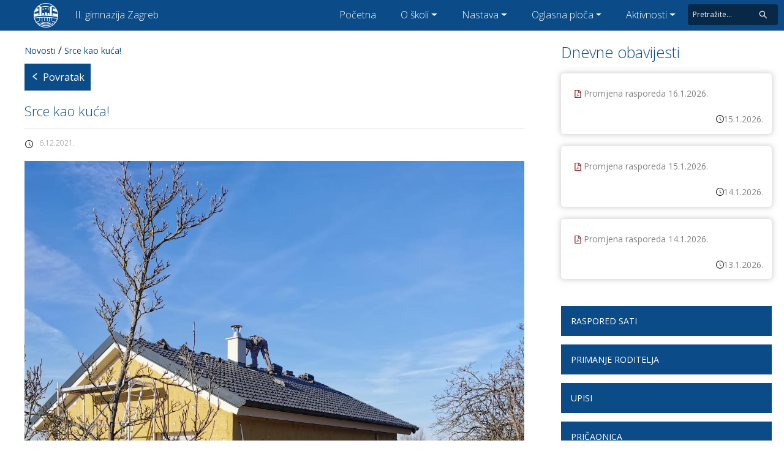

--- FILE ---
content_type: text/html; charset=utf-8
request_url: https://druga.hr/novosti/srce-kao-kuca/
body_size: 125781
content:


<!DOCTYPE html>
<html lang="en">
<head>
    <meta charset="utf-8">
    <meta http-equiv="X-UA-Compatible" content="IE=edge">
    <meta name="viewport" content="width=device-width,initial-scale=1.0">
    <title>II. gimnazija Zagreb</title>
    <link rel="icon" href="/images/druga_plavi-02.svg">

    
    <link rel="stylesheet" href="/css/styles.css?v=8.0">
    <link rel="stylesheet" href="/css/news-styles.css?v=4.0">
    <link rel="stylesheet" href="/css/shared.css?v=5.0">

    <link rel="stylesheet" href="https://maxcdn.bootstrapcdn.com/bootstrap/4.0.0/css/bootstrap.min.css" integrity="sha384-Gn5384xqQ1aoWXA+058RXPxPg6fy4IWvTNh0E263XmFcJlSAwiGgFAW/dAiS6JXm" crossorigin="anonymous">
    <link rel="stylesheet" href="https://fonts.googleapis.com/css2?family=Open+Sans:wght@300;400&display=swap">
    <link rel="stylesheet" href="/css/shared.css?v=13.0">
    <link rel="stylesheet" href="/css/lightGallery.css" type="text/css" />

    <script src="https://kit.fontawesome.com/5b48d1f912.js" crossorigin="anonymous"></script>
</head>
<body style="margin: 0px;">
    <main>
        <div id="overlay"></div>

        <!--s:navbar-->
        <section id="navbar">


            <!--s:mobile navigation bar-->
            <header class="nav-top-mobile">
                <div class="float-left mobile-logo-container">
                    <a href="/"><img class="float-left" src="/images/druga_new_2.svg" alt="logo" /></a>
                    <a href="/" class="nav-text--no-effect nav-top-mobile-txt">II. gimnazija Zagreb</a>
                </div>
                
                
                <div class="mobile-search-box-container">
                    <form action="/" method="GET">
                        <span class="mobile-search-close d-none" data-type="close">
                            <svg width="24" height="24" viewBox="0 0 24 24" fill="none" xmlns="http://www.w3.org/2000/svg">
<path d="M13.2138 12L19.3661 4.66641C19.4692 4.54453 19.3825 4.35938 19.2231 4.35938H17.3528C17.2427 4.35938 17.1372 4.40859 17.0645 4.49297L11.9903 10.5422L6.91611 4.49297C6.84579 4.40859 6.74032 4.35938 6.62782 4.35938H4.75751C4.59814 4.35938 4.51142 4.54453 4.61454 4.66641L10.7669 12L4.61454 19.3336C4.59144 19.3608 4.57662 19.394 4.57184 19.4293C4.56706 19.4647 4.57252 19.5006 4.58757 19.533C4.60263 19.5653 4.62664 19.5926 4.65676 19.6117C4.68689 19.6308 4.72185 19.6408 4.75751 19.6406H6.62782C6.73798 19.6406 6.84345 19.5914 6.91611 19.507L11.9903 13.4578L17.0645 19.507C17.1349 19.5914 17.2403 19.6406 17.3528 19.6406H19.2231C19.3825 19.6406 19.4692 19.4555 19.3661 19.3336L13.2138 12Z"/>
</svg>

                        </span>
                        
                        <input class="mobile-search-box"
                               type="search"
                               name="search"
                               placeholder="Pretražite..." />
                        
                        <span class="mobile-search-icon" data-type="open">
                            <svg width="24" height="24" viewBox="0 0 24 24" fill="white" xmlns="http://www.w3.org/2000/svg">
<path d="M21.3187 20.0273L15.232 13.9406C16.1766 12.7195 16.6875 11.2266 16.6875 9.65625C16.6875 7.77656 15.9539 6.01406 14.6273 4.68516C13.3008 3.35625 11.5336 2.625 9.65625 2.625C7.77891 2.625 6.01172 3.35859 4.68516 4.68516C3.35625 6.01172 2.625 7.77656 2.625 9.65625C2.625 11.5336 3.35859 13.3008 4.68516 14.6273C6.01172 15.9562 7.77656 16.6875 9.65625 16.6875C11.2266 16.6875 12.7172 16.1766 13.9383 15.2344L20.025 21.3187C20.0428 21.3366 20.064 21.3508 20.0874 21.3604C20.1107 21.3701 20.1357 21.3751 20.1609 21.3751C20.1862 21.3751 20.2112 21.3701 20.2345 21.3604C20.2578 21.3508 20.279 21.3366 20.2969 21.3187L21.3187 20.2992C21.3366 20.2814 21.3508 20.2602 21.3604 20.2369C21.3701 20.2135 21.3751 20.1885 21.3751 20.1633C21.3751 20.138 21.3701 20.113 21.3604 20.0897C21.3508 20.0664 21.3366 20.0452 21.3187 20.0273V20.0273ZM13.3688 13.3688C12.375 14.3602 11.0578 14.9062 9.65625 14.9062C8.25469 14.9062 6.9375 14.3602 5.94375 13.3688C4.95234 12.375 4.40625 11.0578 4.40625 9.65625C4.40625 8.25469 4.95234 6.93516 5.94375 5.94375C6.9375 4.95234 8.25469 4.40625 9.65625 4.40625C11.0578 4.40625 12.3773 4.95 13.3688 5.94375C14.3602 6.9375 14.9062 8.25469 14.9062 9.65625C14.9062 11.0578 14.3602 12.3773 13.3688 13.3688Z"/>
</svg>

                        </span>
                        
                        <button type="submit"
                                class="no-background mobile-search-button d-none">
                            <svg width="24" height="24" viewBox="0 0 24 24" fill="white" xmlns="http://www.w3.org/2000/svg">
<path d="M21.3187 20.0273L15.232 13.9406C16.1766 12.7195 16.6875 11.2266 16.6875 9.65625C16.6875 7.77656 15.9539 6.01406 14.6273 4.68516C13.3008 3.35625 11.5336 2.625 9.65625 2.625C7.77891 2.625 6.01172 3.35859 4.68516 4.68516C3.35625 6.01172 2.625 7.77656 2.625 9.65625C2.625 11.5336 3.35859 13.3008 4.68516 14.6273C6.01172 15.9562 7.77656 16.6875 9.65625 16.6875C11.2266 16.6875 12.7172 16.1766 13.9383 15.2344L20.025 21.3187C20.0428 21.3366 20.064 21.3508 20.0874 21.3604C20.1107 21.3701 20.1357 21.3751 20.1609 21.3751C20.1862 21.3751 20.2112 21.3701 20.2345 21.3604C20.2578 21.3508 20.279 21.3366 20.2969 21.3187L21.3187 20.2992C21.3366 20.2814 21.3508 20.2602 21.3604 20.2369C21.3701 20.2135 21.3751 20.1885 21.3751 20.1633C21.3751 20.138 21.3701 20.113 21.3604 20.0897C21.3508 20.0664 21.3366 20.0452 21.3187 20.0273V20.0273ZM13.3688 13.3688C12.375 14.3602 11.0578 14.9062 9.65625 14.9062C8.25469 14.9062 6.9375 14.3602 5.94375 13.3688C4.95234 12.375 4.40625 11.0578 4.40625 9.65625C4.40625 8.25469 4.95234 6.93516 5.94375 5.94375C6.9375 4.95234 8.25469 4.40625 9.65625 4.40625C11.0578 4.40625 12.3773 4.95 13.3688 5.94375C14.3602 6.9375 14.9062 8.25469 14.9062 9.65625C14.9062 11.0578 14.3602 12.3773 13.3688 13.3688Z"/>
</svg>

                        </button>
                    </form>
                </div>
                <span class="hamburger" id="ham">
                    <span class="icon-hamburger">
                        <svg width="24" height="24" viewBox="0 0 24 24" fill="none" xmlns="http://www.w3.org/2000/svg">
<path d="M21.1875 3.75H2.8125C2.70937 3.75 2.625 3.83437 2.625 3.9375V5.4375C2.625 5.54063 2.70937 5.625 2.8125 5.625H21.1875C21.2906 5.625 21.375 5.54063 21.375 5.4375V3.9375C21.375 3.83437 21.2906 3.75 21.1875 3.75ZM21.1875 18.375H2.8125C2.70937 18.375 2.625 18.4594 2.625 18.5625V20.0625C2.625 20.1656 2.70937 20.25 2.8125 20.25H21.1875C21.2906 20.25 21.375 20.1656 21.375 20.0625V18.5625C21.375 18.4594 21.2906 18.375 21.1875 18.375ZM21.1875 11.0625H2.8125C2.70937 11.0625 2.625 11.1469 2.625 11.25V12.75C2.625 12.8531 2.70937 12.9375 2.8125 12.9375H21.1875C21.2906 12.9375 21.375 12.8531 21.375 12.75V11.25C21.375 11.1469 21.2906 11.0625 21.1875 11.0625Z"/>
</svg>

                    </span>
                </span>
            </header>
            <!--e:mobile navigation bar-->
            <!--s:mobile sidebar-->
            <nav id="mobile-nav" class="nav-drill">

                <ul class="nav-items">
                        <li class="nav-item">
                            <a href="/" class=" nav-link">Početna</a>
                        </li>
                                <li class="nav-item nav-expand ">

                                    <a class=" nav-expand-text-link" href="/o-skoli/">O školi</a>
                                    <a class="nav-link nav-expand-link">
                                        <span class="icon-right">
                                            <svg width="24" height="24" viewBox="0 0 24 24" fill="none" xmlns="http://www.w3.org/2000/svg">
<path d="M17.9461 11.4094L7.38047 3.15705C7.35286 3.13531 7.31968 3.1218 7.28474 3.11807C7.2498 3.11435 7.21452 3.12055 7.18295 3.13597C7.15137 3.15139 7.12479 3.1754 7.10625 3.20525C7.08771 3.23509 7.07796 3.26957 7.07813 3.3047V5.11642C7.07813 5.23127 7.13203 5.34142 7.2211 5.41173L15.6586 12L7.2211 18.5883C7.12969 18.6586 7.07813 18.7688 7.07813 18.8836V20.6953C7.07813 20.8524 7.2586 20.9391 7.38047 20.843L17.9461 12.5906C18.0359 12.5206 18.1085 12.431 18.1585 12.3286C18.2084 12.2263 18.2344 12.1139 18.2344 12C18.2344 11.8861 18.2084 11.7737 18.1585 11.6714C18.1085 11.569 18.0359 11.4794 17.9461 11.4094Z"/>
</svg>

                                        </span>
                                    </a>

                                    <ul class="nav-items nav-expand-content">
                                        <li class="nav-item">
                                            <a class="nav-link nav-back-link nav-expand-link" href="javascript:">
                                                <span class="icon-left">
                                                    <svg width="24" height="24" viewBox="0 0 24 24" fill="none" xmlns="http://www.w3.org/2000/svg">
<path d="M16.9693 5.11587V3.30415C16.9693 3.14712 16.7888 3.0604 16.6669 3.15649L6.1013 11.4088C6.01153 11.4787 5.9389 11.568 5.88893 11.6702C5.83896 11.7724 5.81299 11.8846 5.81299 11.9983C5.81299 12.112 5.83896 12.2242 5.88893 12.3264C5.9389 12.4285 6.01153 12.5179 6.1013 12.5877L16.6669 20.8401C16.7911 20.9362 16.9693 20.8495 16.9693 20.6924V18.8807C16.9693 18.7659 16.9154 18.6557 16.8263 18.5854L8.3888 11.9995L16.8263 5.41118C16.9154 5.34087 16.9693 5.23071 16.9693 5.11587V5.11587Z"/>
</svg>

                                                </span>
                                            </a>
                                            <a href="/o-skoli/" class="nav-expand-text-link">O školi</a>
                                        </li>
                                                <li class="nav-item">
                                                    <a class="nav-link  nav-link-item" href="/o-skoli/opci-podaci/">Opći podaci</a>
                                                </li>
                                                <li class="nav-item">
                                                    <a class="nav-link  nav-link-item" href="/o-skoli/povijest-skole/">Povijest škole</a>
                                                </li>
                                                <li class="nav-item">
                                                    <a class="nav-link  nav-link-item" href="/o-skoli/prvih-100-godina/">Prvih 100 godina</a>
                                                </li>
                                                <li class="nav-item">
                                                    <a class="nav-link  nav-link-item" href="/o-skoli/upisi/">Upisi</a>
                                                </li>
                                                <li class="nav-item">
                                                    <a class="nav-link  nav-link-item" href="/o-skoli/program/">Program</a>
                                                </li>
                                                <li class="nav-item">
                                                    <a class="nav-link  nav-link-item" href="/o-skoli/plan-i-program-rada/">Plan i program rada</a>
                                                </li>
                                                <li class="nav-item">
                                                    <a class="nav-link  nav-link-item" href="/o-skoli/skolski-kurikul/">Školski kurikul</a>
                                                </li>
                                                <li class="nav-item">
                                                    <a class="nav-link  nav-link-item" href="/o-skoli/strani-jezici/">Strani jezici</a>
                                                </li>
                                                <li class="nav-item">
                                                    <a class="nav-link  nav-link-item" href="/o-skoli/kalendar/">Kalendar</a>
                                                </li>
                                                <li class="nav-item">
                                                    <a class="nav-link  nav-link-item" href="/o-skoli/profesori/">Profesori</a>
                                                </li>
                                                <li class="nav-item">
                                                    <a class="nav-link  nav-link-item" href="/o-skoli/ravnateljica/">Ravnateljica</a>
                                                </li>
                                                <li class="nav-item">
                                                    <a class="nav-link  nav-link-item" href="/o-skoli/strucna-sluzba/">Stručna služba</a>
                                                </li>
                                                <li class="nav-item">
                                                    <a class="nav-link  nav-link-item" href="/o-skoli/skolska-lijecnica/">Školska liječnica</a>
                                                </li>
                                        <!--s:dummy element-->
                                        <li class="nav-item dummy-fill">
                                            <a class="nav-link nav-link-item"></a>
                                        </li>
                                        <!--e:dummy element-->
                                    </ul>
                                </li>
                                <li class="nav-item nav-expand ">

                                    <a class=" nav-expand-text-link" href="/nastava/">Nastava</a>
                                    <a class="nav-link nav-expand-link">
                                        <span class="icon-right">
                                            <svg width="24" height="24" viewBox="0 0 24 24" fill="none" xmlns="http://www.w3.org/2000/svg">
<path d="M17.9461 11.4094L7.38047 3.15705C7.35286 3.13531 7.31968 3.1218 7.28474 3.11807C7.2498 3.11435 7.21452 3.12055 7.18295 3.13597C7.15137 3.15139 7.12479 3.1754 7.10625 3.20525C7.08771 3.23509 7.07796 3.26957 7.07813 3.3047V5.11642C7.07813 5.23127 7.13203 5.34142 7.2211 5.41173L15.6586 12L7.2211 18.5883C7.12969 18.6586 7.07813 18.7688 7.07813 18.8836V20.6953C7.07813 20.8524 7.2586 20.9391 7.38047 20.843L17.9461 12.5906C18.0359 12.5206 18.1085 12.431 18.1585 12.3286C18.2084 12.2263 18.2344 12.1139 18.2344 12C18.2344 11.8861 18.2084 11.7737 18.1585 11.6714C18.1085 11.569 18.0359 11.4794 17.9461 11.4094Z"/>
</svg>

                                        </span>
                                    </a>

                                    <ul class="nav-items nav-expand-content">
                                        <li class="nav-item">
                                            <a class="nav-link nav-back-link nav-expand-link" href="javascript:">
                                                <span class="icon-left">
                                                    <svg width="24" height="24" viewBox="0 0 24 24" fill="none" xmlns="http://www.w3.org/2000/svg">
<path d="M16.9693 5.11587V3.30415C16.9693 3.14712 16.7888 3.0604 16.6669 3.15649L6.1013 11.4088C6.01153 11.4787 5.9389 11.568 5.88893 11.6702C5.83896 11.7724 5.81299 11.8846 5.81299 11.9983C5.81299 12.112 5.83896 12.2242 5.88893 12.3264C5.9389 12.4285 6.01153 12.5179 6.1013 12.5877L16.6669 20.8401C16.7911 20.9362 16.9693 20.8495 16.9693 20.6924V18.8807C16.9693 18.7659 16.9154 18.6557 16.8263 18.5854L8.3888 11.9995L16.8263 5.41118C16.9154 5.34087 16.9693 5.23071 16.9693 5.11587V5.11587Z"/>
</svg>

                                                </span>
                                            </a>
                                            <a href="/nastava/" class="nav-expand-text-link">Nastava</a>
                                        </li>
                                                <li class="nav-item nav-expand ">
                                                    <a class=" nav-expand-text-link" href="/nastava/raspored-sati/">Raspored sati</a>
                                                    <a class="nav-link nav-expand-link">
                                                        <span class="icon-right">
                                                            <svg width="24" height="24" viewBox="0 0 24 24" fill="none" xmlns="http://www.w3.org/2000/svg">
<path d="M17.9461 11.4094L7.38047 3.15705C7.35286 3.13531 7.31968 3.1218 7.28474 3.11807C7.2498 3.11435 7.21452 3.12055 7.18295 3.13597C7.15137 3.15139 7.12479 3.1754 7.10625 3.20525C7.08771 3.23509 7.07796 3.26957 7.07813 3.3047V5.11642C7.07813 5.23127 7.13203 5.34142 7.2211 5.41173L15.6586 12L7.2211 18.5883C7.12969 18.6586 7.07813 18.7688 7.07813 18.8836V20.6953C7.07813 20.8524 7.2586 20.9391 7.38047 20.843L17.9461 12.5906C18.0359 12.5206 18.1085 12.431 18.1585 12.3286C18.2084 12.2263 18.2344 12.1139 18.2344 12C18.2344 11.8861 18.2084 11.7737 18.1585 11.6714C18.1085 11.569 18.0359 11.4794 17.9461 11.4094Z"/>
</svg>

                                                        </span>
                                                    </a>

                                                    <ul class="nav-items nav-expand-content">
                                                        <li class="nav-item">
                                                            
                                                            <a class="nav-link nav-back-link nav-expand-link" href="javascript:;">
                                                                <span class="icon-left">
                                                                    <svg width="24" height="24" viewBox="0 0 24 24" fill="none" xmlns="http://www.w3.org/2000/svg">
<path d="M16.9693 5.11587V3.30415C16.9693 3.14712 16.7888 3.0604 16.6669 3.15649L6.1013 11.4088C6.01153 11.4787 5.9389 11.568 5.88893 11.6702C5.83896 11.7724 5.81299 11.8846 5.81299 11.9983C5.81299 12.112 5.83896 12.2242 5.88893 12.3264C5.9389 12.4285 6.01153 12.5179 6.1013 12.5877L16.6669 20.8401C16.7911 20.9362 16.9693 20.8495 16.9693 20.6924V18.8807C16.9693 18.7659 16.9154 18.6557 16.8263 18.5854L8.3888 11.9995L16.8263 5.41118C16.9154 5.34087 16.9693 5.23071 16.9693 5.11587V5.11587Z"/>
</svg>

                                                                </span>
                                                            </a>
                                                            <a href="/nastava/raspored-sati/" class="nav-expand-text-link">Raspored sati</a>
                                                        </li>
                                                                <li class="nav-item nav-expand ">
                                                                    <a class=" nav-expand-text-link" href="/nastava/raspored-sati/1-razred/">1. razred</a>
                                                                    
                                                                    <a class="nav-link nav-expand-link">
                                                                        <span class="icon-right">
                                                                            <svg width="24" height="24" viewBox="0 0 24 24" fill="none" xmlns="http://www.w3.org/2000/svg">
<path d="M17.9461 11.4094L7.38047 3.15705C7.35286 3.13531 7.31968 3.1218 7.28474 3.11807C7.2498 3.11435 7.21452 3.12055 7.18295 3.13597C7.15137 3.15139 7.12479 3.1754 7.10625 3.20525C7.08771 3.23509 7.07796 3.26957 7.07813 3.3047V5.11642C7.07813 5.23127 7.13203 5.34142 7.2211 5.41173L15.6586 12L7.2211 18.5883C7.12969 18.6586 7.07813 18.7688 7.07813 18.8836V20.6953C7.07813 20.8524 7.2586 20.9391 7.38047 20.843L17.9461 12.5906C18.0359 12.5206 18.1085 12.431 18.1585 12.3286C18.2084 12.2263 18.2344 12.1139 18.2344 12C18.2344 11.8861 18.2084 11.7737 18.1585 11.6714C18.1085 11.569 18.0359 11.4794 17.9461 11.4094Z"/>
</svg>

                                                                        </span>
                                                                    </a>
                                                                    
                                                                    <ul class="nav-items nav-expand-content">
                                                                        
                                                                        <li class="nav-item">
                                                                            <a class="nav-link nav-back-link nav-expand-link" href="javascript:;">
                                                                                <span class="icon-left">
                                                                                    <svg width="24" height="24" viewBox="0 0 24 24" fill="none" xmlns="http://www.w3.org/2000/svg">
<path d="M16.9693 5.11587V3.30415C16.9693 3.14712 16.7888 3.0604 16.6669 3.15649L6.1013 11.4088C6.01153 11.4787 5.9389 11.568 5.88893 11.6702C5.83896 11.7724 5.81299 11.8846 5.81299 11.9983C5.81299 12.112 5.83896 12.2242 5.88893 12.3264C5.9389 12.4285 6.01153 12.5179 6.1013 12.5877L16.6669 20.8401C16.7911 20.9362 16.9693 20.8495 16.9693 20.6924V18.8807C16.9693 18.7659 16.9154 18.6557 16.8263 18.5854L8.3888 11.9995L16.8263 5.41118C16.9154 5.34087 16.9693 5.23071 16.9693 5.11587V5.11587Z"/>
</svg>

                                                                                </span>
                                                                            </a>

                                                                            <a href="/nastava/raspored-sati/1-razred/" class="nav-expand-text-link">
                                                                                1. razred
                                                                            </a>
                                                                        </li>
                                                                            <li class="nav-item">
                                                                                <a class=" nav-link nav-link-item" href="/nastava/raspored-sati/1-razred/a/">A</a>
                                                                            </li>
                                                                            <li class="nav-item">
                                                                                <a class=" nav-link nav-link-item" href="/nastava/raspored-sati/1-razred/b/">B</a>
                                                                            </li>
                                                                            <li class="nav-item">
                                                                                <a class=" nav-link nav-link-item" href="/nastava/raspored-sati/1-razred/c/">C</a>
                                                                            </li>
                                                                            <li class="nav-item">
                                                                                <a class=" nav-link nav-link-item" href="/nastava/raspored-sati/1-razred/d/">D</a>
                                                                            </li>
                                                                            <li class="nav-item">
                                                                                <a class=" nav-link nav-link-item" href="/nastava/raspored-sati/1-razred/e/">E</a>
                                                                            </li>
                                                                            <li class="nav-item">
                                                                                <a class=" nav-link nav-link-item" href="/nastava/raspored-sati/1-razred/f/">F</a>
                                                                            </li>
                                                                    </ul>
                                                                </li>
                                                                <li class="nav-item nav-expand ">
                                                                    <a class=" nav-expand-text-link" href="/nastava/raspored-sati/2-razred/">2. razred</a>
                                                                    
                                                                    <a class="nav-link nav-expand-link">
                                                                        <span class="icon-right">
                                                                            <svg width="24" height="24" viewBox="0 0 24 24" fill="none" xmlns="http://www.w3.org/2000/svg">
<path d="M17.9461 11.4094L7.38047 3.15705C7.35286 3.13531 7.31968 3.1218 7.28474 3.11807C7.2498 3.11435 7.21452 3.12055 7.18295 3.13597C7.15137 3.15139 7.12479 3.1754 7.10625 3.20525C7.08771 3.23509 7.07796 3.26957 7.07813 3.3047V5.11642C7.07813 5.23127 7.13203 5.34142 7.2211 5.41173L15.6586 12L7.2211 18.5883C7.12969 18.6586 7.07813 18.7688 7.07813 18.8836V20.6953C7.07813 20.8524 7.2586 20.9391 7.38047 20.843L17.9461 12.5906C18.0359 12.5206 18.1085 12.431 18.1585 12.3286C18.2084 12.2263 18.2344 12.1139 18.2344 12C18.2344 11.8861 18.2084 11.7737 18.1585 11.6714C18.1085 11.569 18.0359 11.4794 17.9461 11.4094Z"/>
</svg>

                                                                        </span>
                                                                    </a>
                                                                    
                                                                    <ul class="nav-items nav-expand-content">
                                                                        
                                                                        <li class="nav-item">
                                                                            <a class="nav-link nav-back-link nav-expand-link" href="javascript:;">
                                                                                <span class="icon-left">
                                                                                    <svg width="24" height="24" viewBox="0 0 24 24" fill="none" xmlns="http://www.w3.org/2000/svg">
<path d="M16.9693 5.11587V3.30415C16.9693 3.14712 16.7888 3.0604 16.6669 3.15649L6.1013 11.4088C6.01153 11.4787 5.9389 11.568 5.88893 11.6702C5.83896 11.7724 5.81299 11.8846 5.81299 11.9983C5.81299 12.112 5.83896 12.2242 5.88893 12.3264C5.9389 12.4285 6.01153 12.5179 6.1013 12.5877L16.6669 20.8401C16.7911 20.9362 16.9693 20.8495 16.9693 20.6924V18.8807C16.9693 18.7659 16.9154 18.6557 16.8263 18.5854L8.3888 11.9995L16.8263 5.41118C16.9154 5.34087 16.9693 5.23071 16.9693 5.11587V5.11587Z"/>
</svg>

                                                                                </span>
                                                                            </a>

                                                                            <a href="/nastava/raspored-sati/2-razred/" class="nav-expand-text-link">
                                                                                2. razred
                                                                            </a>
                                                                        </li>
                                                                            <li class="nav-item">
                                                                                <a class=" nav-link nav-link-item" href="/nastava/raspored-sati/2-razred/a/">A</a>
                                                                            </li>
                                                                            <li class="nav-item">
                                                                                <a class=" nav-link nav-link-item" href="/nastava/raspored-sati/2-razred/b/">B</a>
                                                                            </li>
                                                                            <li class="nav-item">
                                                                                <a class=" nav-link nav-link-item" href="/nastava/raspored-sati/2-razred/c/">C</a>
                                                                            </li>
                                                                            <li class="nav-item">
                                                                                <a class=" nav-link nav-link-item" href="/nastava/raspored-sati/2-razred/d/">D</a>
                                                                            </li>
                                                                            <li class="nav-item">
                                                                                <a class=" nav-link nav-link-item" href="/nastava/raspored-sati/2-razred/e/">E</a>
                                                                            </li>
                                                                            <li class="nav-item">
                                                                                <a class=" nav-link nav-link-item" href="/nastava/raspored-sati/2-razred/f/">F</a>
                                                                            </li>
                                                                    </ul>
                                                                </li>
                                                                <li class="nav-item nav-expand ">
                                                                    <a class=" nav-expand-text-link" href="/nastava/raspored-sati/3-razred/">3. razred</a>
                                                                    
                                                                    <a class="nav-link nav-expand-link">
                                                                        <span class="icon-right">
                                                                            <svg width="24" height="24" viewBox="0 0 24 24" fill="none" xmlns="http://www.w3.org/2000/svg">
<path d="M17.9461 11.4094L7.38047 3.15705C7.35286 3.13531 7.31968 3.1218 7.28474 3.11807C7.2498 3.11435 7.21452 3.12055 7.18295 3.13597C7.15137 3.15139 7.12479 3.1754 7.10625 3.20525C7.08771 3.23509 7.07796 3.26957 7.07813 3.3047V5.11642C7.07813 5.23127 7.13203 5.34142 7.2211 5.41173L15.6586 12L7.2211 18.5883C7.12969 18.6586 7.07813 18.7688 7.07813 18.8836V20.6953C7.07813 20.8524 7.2586 20.9391 7.38047 20.843L17.9461 12.5906C18.0359 12.5206 18.1085 12.431 18.1585 12.3286C18.2084 12.2263 18.2344 12.1139 18.2344 12C18.2344 11.8861 18.2084 11.7737 18.1585 11.6714C18.1085 11.569 18.0359 11.4794 17.9461 11.4094Z"/>
</svg>

                                                                        </span>
                                                                    </a>
                                                                    
                                                                    <ul class="nav-items nav-expand-content">
                                                                        
                                                                        <li class="nav-item">
                                                                            <a class="nav-link nav-back-link nav-expand-link" href="javascript:;">
                                                                                <span class="icon-left">
                                                                                    <svg width="24" height="24" viewBox="0 0 24 24" fill="none" xmlns="http://www.w3.org/2000/svg">
<path d="M16.9693 5.11587V3.30415C16.9693 3.14712 16.7888 3.0604 16.6669 3.15649L6.1013 11.4088C6.01153 11.4787 5.9389 11.568 5.88893 11.6702C5.83896 11.7724 5.81299 11.8846 5.81299 11.9983C5.81299 12.112 5.83896 12.2242 5.88893 12.3264C5.9389 12.4285 6.01153 12.5179 6.1013 12.5877L16.6669 20.8401C16.7911 20.9362 16.9693 20.8495 16.9693 20.6924V18.8807C16.9693 18.7659 16.9154 18.6557 16.8263 18.5854L8.3888 11.9995L16.8263 5.41118C16.9154 5.34087 16.9693 5.23071 16.9693 5.11587V5.11587Z"/>
</svg>

                                                                                </span>
                                                                            </a>

                                                                            <a href="/nastava/raspored-sati/3-razred/" class="nav-expand-text-link">
                                                                                3. razred
                                                                            </a>
                                                                        </li>
                                                                            <li class="nav-item">
                                                                                <a class=" nav-link nav-link-item" href="/nastava/raspored-sati/3-razred/a/">A</a>
                                                                            </li>
                                                                            <li class="nav-item">
                                                                                <a class=" nav-link nav-link-item" href="/nastava/raspored-sati/3-razred/b/">B</a>
                                                                            </li>
                                                                            <li class="nav-item">
                                                                                <a class=" nav-link nav-link-item" href="/nastava/raspored-sati/3-razred/c/">C</a>
                                                                            </li>
                                                                            <li class="nav-item">
                                                                                <a class=" nav-link nav-link-item" href="/nastava/raspored-sati/3-razred/d/">D</a>
                                                                            </li>
                                                                            <li class="nav-item">
                                                                                <a class=" nav-link nav-link-item" href="/nastava/raspored-sati/3-razred/e/">E</a>
                                                                            </li>
                                                                            <li class="nav-item">
                                                                                <a class=" nav-link nav-link-item" href="/nastava/raspored-sati/3-razred/f/">F</a>
                                                                            </li>
                                                                    </ul>
                                                                </li>
                                                                <li class="nav-item nav-expand ">
                                                                    <a class=" nav-expand-text-link" href="/nastava/raspored-sati/4-razred/">4. razred</a>
                                                                    
                                                                    <a class="nav-link nav-expand-link">
                                                                        <span class="icon-right">
                                                                            <svg width="24" height="24" viewBox="0 0 24 24" fill="none" xmlns="http://www.w3.org/2000/svg">
<path d="M17.9461 11.4094L7.38047 3.15705C7.35286 3.13531 7.31968 3.1218 7.28474 3.11807C7.2498 3.11435 7.21452 3.12055 7.18295 3.13597C7.15137 3.15139 7.12479 3.1754 7.10625 3.20525C7.08771 3.23509 7.07796 3.26957 7.07813 3.3047V5.11642C7.07813 5.23127 7.13203 5.34142 7.2211 5.41173L15.6586 12L7.2211 18.5883C7.12969 18.6586 7.07813 18.7688 7.07813 18.8836V20.6953C7.07813 20.8524 7.2586 20.9391 7.38047 20.843L17.9461 12.5906C18.0359 12.5206 18.1085 12.431 18.1585 12.3286C18.2084 12.2263 18.2344 12.1139 18.2344 12C18.2344 11.8861 18.2084 11.7737 18.1585 11.6714C18.1085 11.569 18.0359 11.4794 17.9461 11.4094Z"/>
</svg>

                                                                        </span>
                                                                    </a>
                                                                    
                                                                    <ul class="nav-items nav-expand-content">
                                                                        
                                                                        <li class="nav-item">
                                                                            <a class="nav-link nav-back-link nav-expand-link" href="javascript:;">
                                                                                <span class="icon-left">
                                                                                    <svg width="24" height="24" viewBox="0 0 24 24" fill="none" xmlns="http://www.w3.org/2000/svg">
<path d="M16.9693 5.11587V3.30415C16.9693 3.14712 16.7888 3.0604 16.6669 3.15649L6.1013 11.4088C6.01153 11.4787 5.9389 11.568 5.88893 11.6702C5.83896 11.7724 5.81299 11.8846 5.81299 11.9983C5.81299 12.112 5.83896 12.2242 5.88893 12.3264C5.9389 12.4285 6.01153 12.5179 6.1013 12.5877L16.6669 20.8401C16.7911 20.9362 16.9693 20.8495 16.9693 20.6924V18.8807C16.9693 18.7659 16.9154 18.6557 16.8263 18.5854L8.3888 11.9995L16.8263 5.41118C16.9154 5.34087 16.9693 5.23071 16.9693 5.11587V5.11587Z"/>
</svg>

                                                                                </span>
                                                                            </a>

                                                                            <a href="/nastava/raspored-sati/4-razred/" class="nav-expand-text-link">
                                                                                4. razred
                                                                            </a>
                                                                        </li>
                                                                            <li class="nav-item">
                                                                                <a class=" nav-link nav-link-item" href="/nastava/raspored-sati/4-razred/a/">A</a>
                                                                            </li>
                                                                            <li class="nav-item">
                                                                                <a class=" nav-link nav-link-item" href="/nastava/raspored-sati/4-razred/b/">B</a>
                                                                            </li>
                                                                            <li class="nav-item">
                                                                                <a class=" nav-link nav-link-item" href="/nastava/raspored-sati/4-razred/c/">C</a>
                                                                            </li>
                                                                            <li class="nav-item">
                                                                                <a class=" nav-link nav-link-item" href="/nastava/raspored-sati/4-razred/d/">D</a>
                                                                            </li>
                                                                            <li class="nav-item">
                                                                                <a class=" nav-link nav-link-item" href="/nastava/raspored-sati/4-razred/e/">E</a>
                                                                            </li>
                                                                            <li class="nav-item">
                                                                                <a class=" nav-link nav-link-item" href="/nastava/raspored-sati/4-razred/f/">F</a>
                                                                            </li>
                                                                    </ul>
                                                                </li>
                                                        <!--s:dummy element-->
                                                        <li class="nav-item dummy-fill">
                                                            <a class="nav-link nav-link-item"></a>
                                                        </li>
                                                        <!--e:dummy element-->
                                                    </ul>
                                                </li>
                                                <li class="nav-item">
                                                    <a class="nav-link  nav-link-item" href="/nastava/razrednici/">Razrednici</a>
                                                </li>
                                                <li class="nav-item">
                                                    <a class="nav-link  nav-link-item" href="/nastava/primanje-roditelja/">Primanje roditelja</a>
                                                </li>
                                                <li class="nav-item">
                                                    <a class="nav-link  nav-link-item" href="/nastava/drzavna-matura/">Državna matura</a>
                                                </li>
                                                <li class="nav-item">
                                                    <a class="nav-link  nav-link-item" href="/nastava/raspored-zvona/">Raspored zvona</a>
                                                </li>
                                        <!--s:dummy element-->
                                        <li class="nav-item dummy-fill">
                                            <a class="nav-link nav-link-item"></a>
                                        </li>
                                        <!--e:dummy element-->
                                    </ul>
                                </li>
                                <li class="nav-item nav-expand ">

                                    <a class=" nav-expand-text-link" href="/oglasna-ploca/">Oglasna ploča</a>
                                    <a class="nav-link nav-expand-link">
                                        <span class="icon-right">
                                            <svg width="24" height="24" viewBox="0 0 24 24" fill="none" xmlns="http://www.w3.org/2000/svg">
<path d="M17.9461 11.4094L7.38047 3.15705C7.35286 3.13531 7.31968 3.1218 7.28474 3.11807C7.2498 3.11435 7.21452 3.12055 7.18295 3.13597C7.15137 3.15139 7.12479 3.1754 7.10625 3.20525C7.08771 3.23509 7.07796 3.26957 7.07813 3.3047V5.11642C7.07813 5.23127 7.13203 5.34142 7.2211 5.41173L15.6586 12L7.2211 18.5883C7.12969 18.6586 7.07813 18.7688 7.07813 18.8836V20.6953C7.07813 20.8524 7.2586 20.9391 7.38047 20.843L17.9461 12.5906C18.0359 12.5206 18.1085 12.431 18.1585 12.3286C18.2084 12.2263 18.2344 12.1139 18.2344 12C18.2344 11.8861 18.2084 11.7737 18.1585 11.6714C18.1085 11.569 18.0359 11.4794 17.9461 11.4094Z"/>
</svg>

                                        </span>
                                    </a>

                                    <ul class="nav-items nav-expand-content">
                                        <li class="nav-item">
                                            <a class="nav-link nav-back-link nav-expand-link" href="javascript:">
                                                <span class="icon-left">
                                                    <svg width="24" height="24" viewBox="0 0 24 24" fill="none" xmlns="http://www.w3.org/2000/svg">
<path d="M16.9693 5.11587V3.30415C16.9693 3.14712 16.7888 3.0604 16.6669 3.15649L6.1013 11.4088C6.01153 11.4787 5.9389 11.568 5.88893 11.6702C5.83896 11.7724 5.81299 11.8846 5.81299 11.9983C5.81299 12.112 5.83896 12.2242 5.88893 12.3264C5.9389 12.4285 6.01153 12.5179 6.1013 12.5877L16.6669 20.8401C16.7911 20.9362 16.9693 20.8495 16.9693 20.6924V18.8807C16.9693 18.7659 16.9154 18.6557 16.8263 18.5854L8.3888 11.9995L16.8263 5.41118C16.9154 5.34087 16.9693 5.23071 16.9693 5.11587V5.11587Z"/>
</svg>

                                                </span>
                                            </a>
                                            <a href="/oglasna-ploca/" class="nav-expand-text-link">Oglasna ploča</a>
                                        </li>
                                                <li class="nav-item">
                                                    <a class="nav-link  nav-link-item" href="/oglasna-ploca/pravo-na-informacije/">Pravo na informacije</a>
                                                </li>
                                                <li class="nav-item">
                                                    <a class="nav-link  nav-link-item" href="/oglasna-ploca/politika-privatnosti/">Politika privatnosti</a>
                                                </li>
                                                <li class="nav-item">
                                                    <a class="nav-link  nav-link-item" href="/oglasna-ploca/javni-pozivi/">Javni pozivi</a>
                                                </li>
                                                <li class="nav-item">
                                                    <a class="nav-link  nav-link-item" href="/oglasna-ploca/natjecaji-za-radna-mjesta/">Natječaji za radna mjesta</a>
                                                </li>
                                                <li class="nav-item nav-expand ">
                                                    <a class=" nav-expand-text-link" href="/oglasna-ploca/kolegijalna-tijela-i-propisi/">Kolegijalna tijela i propisi</a>
                                                    <a class="nav-link nav-expand-link">
                                                        <span class="icon-right">
                                                            <svg width="24" height="24" viewBox="0 0 24 24" fill="none" xmlns="http://www.w3.org/2000/svg">
<path d="M17.9461 11.4094L7.38047 3.15705C7.35286 3.13531 7.31968 3.1218 7.28474 3.11807C7.2498 3.11435 7.21452 3.12055 7.18295 3.13597C7.15137 3.15139 7.12479 3.1754 7.10625 3.20525C7.08771 3.23509 7.07796 3.26957 7.07813 3.3047V5.11642C7.07813 5.23127 7.13203 5.34142 7.2211 5.41173L15.6586 12L7.2211 18.5883C7.12969 18.6586 7.07813 18.7688 7.07813 18.8836V20.6953C7.07813 20.8524 7.2586 20.9391 7.38047 20.843L17.9461 12.5906C18.0359 12.5206 18.1085 12.431 18.1585 12.3286C18.2084 12.2263 18.2344 12.1139 18.2344 12C18.2344 11.8861 18.2084 11.7737 18.1585 11.6714C18.1085 11.569 18.0359 11.4794 17.9461 11.4094Z"/>
</svg>

                                                        </span>
                                                    </a>

                                                    <ul class="nav-items nav-expand-content">
                                                        <li class="nav-item">
                                                            
                                                            <a class="nav-link nav-back-link nav-expand-link" href="javascript:;">
                                                                <span class="icon-left">
                                                                    <svg width="24" height="24" viewBox="0 0 24 24" fill="none" xmlns="http://www.w3.org/2000/svg">
<path d="M16.9693 5.11587V3.30415C16.9693 3.14712 16.7888 3.0604 16.6669 3.15649L6.1013 11.4088C6.01153 11.4787 5.9389 11.568 5.88893 11.6702C5.83896 11.7724 5.81299 11.8846 5.81299 11.9983C5.81299 12.112 5.83896 12.2242 5.88893 12.3264C5.9389 12.4285 6.01153 12.5179 6.1013 12.5877L16.6669 20.8401C16.7911 20.9362 16.9693 20.8495 16.9693 20.6924V18.8807C16.9693 18.7659 16.9154 18.6557 16.8263 18.5854L8.3888 11.9995L16.8263 5.41118C16.9154 5.34087 16.9693 5.23071 16.9693 5.11587V5.11587Z"/>
</svg>

                                                                </span>
                                                            </a>
                                                            <a href="/oglasna-ploca/kolegijalna-tijela-i-propisi/" class="nav-expand-text-link">Kolegijalna tijela i propisi</a>
                                                        </li>
                                                                <li class="nav-item">
                                                                    <a class="nav-link  nav-link-item" href="/oglasna-ploca/kolegijalna-tijela-i-propisi/statut-i-pravni-akti/">Statut i pravni akti</a>
                                                                </li>
                                                                <li class="nav-item">
                                                                    <a class="nav-link  nav-link-item" href="/oglasna-ploca/kolegijalna-tijela-i-propisi/protokoli-i-mjere-sigurnosti/">Protokoli i mjere sigurnosti</a>
                                                                </li>
                                                                <li class="nav-item">
                                                                    <a class="nav-link  nav-link-item" href="/oglasna-ploca/kolegijalna-tijela-i-propisi/skolski-odbor/">Školski odbor</a>
                                                                </li>
                                                                <li class="nav-item">
                                                                    <a class="nav-link  nav-link-item" href="/oglasna-ploca/kolegijalna-tijela-i-propisi/vijece-roditelja/">Vijeće roditelja</a>
                                                                </li>
                                                                <li class="nav-item">
                                                                    <a class="nav-link  nav-link-item" href="/oglasna-ploca/kolegijalna-tijela-i-propisi/vijece-ucenika/">Vijeće učenika</a>
                                                                </li>
                                                        <!--s:dummy element-->
                                                        <li class="nav-item dummy-fill">
                                                            <a class="nav-link nav-link-item"></a>
                                                        </li>
                                                        <!--e:dummy element-->
                                                    </ul>
                                                </li>
                                                <li class="nav-item">
                                                    <a class="nav-link  nav-link-item" href="/oglasna-ploca/financije-i-nabava/">Financije i nabava</a>
                                                </li>
                                                <li class="nav-item">
                                                    <a class="nav-link  nav-link-item" href="/oglasna-ploca/zastita-podataka/">Zaštita podataka</a>
                                                </li>
                                                <li class="nav-item">
                                                    <a class="nav-link  nav-link-item" href="/oglasna-ploca/prijava-nepravilnosti/">Prijava nepravilnosti</a>
                                                </li>
                                                <li class="nav-item">
                                                    <a class="nav-link  nav-link-item" href="/oglasna-ploca/obrasci-i-potvrde/">Obrasci i potvrde</a>
                                                </li>
                                                <li class="nav-item">
                                                    <a class="nav-link  nav-link-item" href="/oglasna-ploca/duplikati-i-prijepisi/">Duplikati i prijepisi</a>
                                                </li>
                                        <!--s:dummy element-->
                                        <li class="nav-item dummy-fill">
                                            <a class="nav-link nav-link-item"></a>
                                        </li>
                                        <!--e:dummy element-->
                                    </ul>
                                </li>
                                <li class="nav-item nav-expand ">

                                    <a class=" nav-expand-text-link" href="/aktivnosti/">Aktivnosti</a>
                                    <a class="nav-link nav-expand-link">
                                        <span class="icon-right">
                                            <svg width="24" height="24" viewBox="0 0 24 24" fill="none" xmlns="http://www.w3.org/2000/svg">
<path d="M17.9461 11.4094L7.38047 3.15705C7.35286 3.13531 7.31968 3.1218 7.28474 3.11807C7.2498 3.11435 7.21452 3.12055 7.18295 3.13597C7.15137 3.15139 7.12479 3.1754 7.10625 3.20525C7.08771 3.23509 7.07796 3.26957 7.07813 3.3047V5.11642C7.07813 5.23127 7.13203 5.34142 7.2211 5.41173L15.6586 12L7.2211 18.5883C7.12969 18.6586 7.07813 18.7688 7.07813 18.8836V20.6953C7.07813 20.8524 7.2586 20.9391 7.38047 20.843L17.9461 12.5906C18.0359 12.5206 18.1085 12.431 18.1585 12.3286C18.2084 12.2263 18.2344 12.1139 18.2344 12C18.2344 11.8861 18.2084 11.7737 18.1585 11.6714C18.1085 11.569 18.0359 11.4794 17.9461 11.4094Z"/>
</svg>

                                        </span>
                                    </a>

                                    <ul class="nav-items nav-expand-content">
                                        <li class="nav-item">
                                            <a class="nav-link nav-back-link nav-expand-link" href="javascript:">
                                                <span class="icon-left">
                                                    <svg width="24" height="24" viewBox="0 0 24 24" fill="none" xmlns="http://www.w3.org/2000/svg">
<path d="M16.9693 5.11587V3.30415C16.9693 3.14712 16.7888 3.0604 16.6669 3.15649L6.1013 11.4088C6.01153 11.4787 5.9389 11.568 5.88893 11.6702C5.83896 11.7724 5.81299 11.8846 5.81299 11.9983C5.81299 12.112 5.83896 12.2242 5.88893 12.3264C5.9389 12.4285 6.01153 12.5179 6.1013 12.5877L16.6669 20.8401C16.7911 20.9362 16.9693 20.8495 16.9693 20.6924V18.8807C16.9693 18.7659 16.9154 18.6557 16.8263 18.5854L8.3888 11.9995L16.8263 5.41118C16.9154 5.34087 16.9693 5.23071 16.9693 5.11587V5.11587Z"/>
</svg>

                                                </span>
                                            </a>
                                            <a href="/aktivnosti/" class="nav-expand-text-link">Aktivnosti</a>
                                        </li>
                                                <li class="nav-item nav-expand ">
                                                    <a class=" nav-expand-text-link" href="/aktivnosti/knjiznica/">Knjižnica</a>
                                                    <a class="nav-link nav-expand-link">
                                                        <span class="icon-right">
                                                            <svg width="24" height="24" viewBox="0 0 24 24" fill="none" xmlns="http://www.w3.org/2000/svg">
<path d="M17.9461 11.4094L7.38047 3.15705C7.35286 3.13531 7.31968 3.1218 7.28474 3.11807C7.2498 3.11435 7.21452 3.12055 7.18295 3.13597C7.15137 3.15139 7.12479 3.1754 7.10625 3.20525C7.08771 3.23509 7.07796 3.26957 7.07813 3.3047V5.11642C7.07813 5.23127 7.13203 5.34142 7.2211 5.41173L15.6586 12L7.2211 18.5883C7.12969 18.6586 7.07813 18.7688 7.07813 18.8836V20.6953C7.07813 20.8524 7.2586 20.9391 7.38047 20.843L17.9461 12.5906C18.0359 12.5206 18.1085 12.431 18.1585 12.3286C18.2084 12.2263 18.2344 12.1139 18.2344 12C18.2344 11.8861 18.2084 11.7737 18.1585 11.6714C18.1085 11.569 18.0359 11.4794 17.9461 11.4094Z"/>
</svg>

                                                        </span>
                                                    </a>

                                                    <ul class="nav-items nav-expand-content">
                                                        <li class="nav-item">
                                                            
                                                            <a class="nav-link nav-back-link nav-expand-link" href="javascript:;">
                                                                <span class="icon-left">
                                                                    <svg width="24" height="24" viewBox="0 0 24 24" fill="none" xmlns="http://www.w3.org/2000/svg">
<path d="M16.9693 5.11587V3.30415C16.9693 3.14712 16.7888 3.0604 16.6669 3.15649L6.1013 11.4088C6.01153 11.4787 5.9389 11.568 5.88893 11.6702C5.83896 11.7724 5.81299 11.8846 5.81299 11.9983C5.81299 12.112 5.83896 12.2242 5.88893 12.3264C5.9389 12.4285 6.01153 12.5179 6.1013 12.5877L16.6669 20.8401C16.7911 20.9362 16.9693 20.8495 16.9693 20.6924V18.8807C16.9693 18.7659 16.9154 18.6557 16.8263 18.5854L8.3888 11.9995L16.8263 5.41118C16.9154 5.34087 16.9693 5.23071 16.9693 5.11587V5.11587Z"/>
</svg>

                                                                </span>
                                                            </a>
                                                            <a href="/aktivnosti/knjiznica/" class="nav-expand-text-link">Knjižnica</a>
                                                        </li>
                                                                <li class="nav-item">
                                                                    <a class="nav-link  nav-link-item" href="/aktivnosti/knjiznica/povijest/">Povijest</a>
                                                                </li>
                                                                <li class="nav-item">
                                                                    <a class="nav-link  nav-link-item" href="/aktivnosti/knjiznica/dogadanja/">Događanja</a>
                                                                </li>
                                                        <!--s:dummy element-->
                                                        <li class="nav-item dummy-fill">
                                                            <a class="nav-link nav-link-item"></a>
                                                        </li>
                                                        <!--e:dummy element-->
                                                    </ul>
                                                </li>
                                                <li class="nav-item">
                                                    <a class="nav-link  nav-link-item" href="/aktivnosti/drugaciji/">DRUGAčiji</a>
                                                </li>
                                                <li class="nav-item">
                                                    <a class="nav-link  nav-link-item" href="/aktivnosti/projekt-tesla/">Projekt Tesla</a>
                                                </li>
                                                <li class="nav-item">
                                                    <a class="nav-link  nav-link-item" href="/aktivnosti/erasmus/">Erasmus +</a>
                                                </li>
                                                <li class="nav-item">
                                                    <a class="nav-link  nav-link-item" href="/aktivnosti/etwinning/">eTwinning</a>
                                                </li>
                                                <li class="nav-item nav-expand ">
                                                    <a class=" nav-expand-text-link" href="/aktivnosti/dsd/">DSD</a>
                                                    <a class="nav-link nav-expand-link">
                                                        <span class="icon-right">
                                                            <svg width="24" height="24" viewBox="0 0 24 24" fill="none" xmlns="http://www.w3.org/2000/svg">
<path d="M17.9461 11.4094L7.38047 3.15705C7.35286 3.13531 7.31968 3.1218 7.28474 3.11807C7.2498 3.11435 7.21452 3.12055 7.18295 3.13597C7.15137 3.15139 7.12479 3.1754 7.10625 3.20525C7.08771 3.23509 7.07796 3.26957 7.07813 3.3047V5.11642C7.07813 5.23127 7.13203 5.34142 7.2211 5.41173L15.6586 12L7.2211 18.5883C7.12969 18.6586 7.07813 18.7688 7.07813 18.8836V20.6953C7.07813 20.8524 7.2586 20.9391 7.38047 20.843L17.9461 12.5906C18.0359 12.5206 18.1085 12.431 18.1585 12.3286C18.2084 12.2263 18.2344 12.1139 18.2344 12C18.2344 11.8861 18.2084 11.7737 18.1585 11.6714C18.1085 11.569 18.0359 11.4794 17.9461 11.4094Z"/>
</svg>

                                                        </span>
                                                    </a>

                                                    <ul class="nav-items nav-expand-content">
                                                        <li class="nav-item">
                                                            
                                                            <a class="nav-link nav-back-link nav-expand-link" href="javascript:;">
                                                                <span class="icon-left">
                                                                    <svg width="24" height="24" viewBox="0 0 24 24" fill="none" xmlns="http://www.w3.org/2000/svg">
<path d="M16.9693 5.11587V3.30415C16.9693 3.14712 16.7888 3.0604 16.6669 3.15649L6.1013 11.4088C6.01153 11.4787 5.9389 11.568 5.88893 11.6702C5.83896 11.7724 5.81299 11.8846 5.81299 11.9983C5.81299 12.112 5.83896 12.2242 5.88893 12.3264C5.9389 12.4285 6.01153 12.5179 6.1013 12.5877L16.6669 20.8401C16.7911 20.9362 16.9693 20.8495 16.9693 20.6924V18.8807C16.9693 18.7659 16.9154 18.6557 16.8263 18.5854L8.3888 11.9995L16.8263 5.41118C16.9154 5.34087 16.9693 5.23071 16.9693 5.11587V5.11587Z"/>
</svg>

                                                                </span>
                                                            </a>
                                                            <a href="/aktivnosti/dsd/" class="nav-expand-text-link">DSD</a>
                                                        </li>
                                                                <li class="nav-item">
                                                                    <a class="nav-link  nav-link-item" href="/aktivnosti/dsd/njemacka-jezicna-diploma/">Njemačka jezična diploma</a>
                                                                </li>
                                                        <!--s:dummy element-->
                                                        <li class="nav-item dummy-fill">
                                                            <a class="nav-link nav-link-item"></a>
                                                        </li>
                                                        <!--e:dummy element-->
                                                    </ul>
                                                </li>
                                                <li class="nav-item">
                                                    <a class="nav-link  nav-link-item" href="/aktivnosti/talijanski-jezik/">Talijanski jezik</a>
                                                </li>
                                                <li class="nav-item">
                                                    <a class="nav-link  nav-link-item" href="/aktivnosti/engleski-jezik/">Engleski jezik</a>
                                                </li>
                                                <li class="nav-item">
                                                    <a class="nav-link  nav-link-item" href="/aktivnosti/zag/">ZAG</a>
                                                </li>
                                                <li class="nav-item">
                                                    <a class="nav-link  nav-link-item" href="/aktivnosti/doping/">DOPING</a>
                                                </li>
                                                <li class="nav-item nav-expand ">
                                                    <a class=" nav-expand-text-link" href="/aktivnosti/natjecanja/">Natjecanja</a>
                                                    <a class="nav-link nav-expand-link">
                                                        <span class="icon-right">
                                                            <svg width="24" height="24" viewBox="0 0 24 24" fill="none" xmlns="http://www.w3.org/2000/svg">
<path d="M17.9461 11.4094L7.38047 3.15705C7.35286 3.13531 7.31968 3.1218 7.28474 3.11807C7.2498 3.11435 7.21452 3.12055 7.18295 3.13597C7.15137 3.15139 7.12479 3.1754 7.10625 3.20525C7.08771 3.23509 7.07796 3.26957 7.07813 3.3047V5.11642C7.07813 5.23127 7.13203 5.34142 7.2211 5.41173L15.6586 12L7.2211 18.5883C7.12969 18.6586 7.07813 18.7688 7.07813 18.8836V20.6953C7.07813 20.8524 7.2586 20.9391 7.38047 20.843L17.9461 12.5906C18.0359 12.5206 18.1085 12.431 18.1585 12.3286C18.2084 12.2263 18.2344 12.1139 18.2344 12C18.2344 11.8861 18.2084 11.7737 18.1585 11.6714C18.1085 11.569 18.0359 11.4794 17.9461 11.4094Z"/>
</svg>

                                                        </span>
                                                    </a>

                                                    <ul class="nav-items nav-expand-content">
                                                        <li class="nav-item">
                                                            
                                                            <a class="nav-link nav-back-link nav-expand-link" href="javascript:;">
                                                                <span class="icon-left">
                                                                    <svg width="24" height="24" viewBox="0 0 24 24" fill="none" xmlns="http://www.w3.org/2000/svg">
<path d="M16.9693 5.11587V3.30415C16.9693 3.14712 16.7888 3.0604 16.6669 3.15649L6.1013 11.4088C6.01153 11.4787 5.9389 11.568 5.88893 11.6702C5.83896 11.7724 5.81299 11.8846 5.81299 11.9983C5.81299 12.112 5.83896 12.2242 5.88893 12.3264C5.9389 12.4285 6.01153 12.5179 6.1013 12.5877L16.6669 20.8401C16.7911 20.9362 16.9693 20.8495 16.9693 20.6924V18.8807C16.9693 18.7659 16.9154 18.6557 16.8263 18.5854L8.3888 11.9995L16.8263 5.41118C16.9154 5.34087 16.9693 5.23071 16.9693 5.11587V5.11587Z"/>
</svg>

                                                                </span>
                                                            </a>
                                                            <a href="/aktivnosti/natjecanja/" class="nav-expand-text-link">Natjecanja</a>
                                                        </li>
                                                                <li class="nav-item">
                                                                    <a class="nav-link  nav-link-item" href="/aktivnosti/natjecanja/2024-2025/">2024./2025.</a>
                                                                </li>
                                                                <li class="nav-item">
                                                                    <a class="nav-link  nav-link-item" href="/aktivnosti/natjecanja/2023-2024/">2023./2024.</a>
                                                                </li>
                                                                <li class="nav-item">
                                                                    <a class="nav-link  nav-link-item" href="/aktivnosti/natjecanja/2022-2023/">2022./2023.</a>
                                                                </li>
                                                                <li class="nav-item">
                                                                    <a class="nav-link  nav-link-item" href="/aktivnosti/natjecanja/2021-2022/">2021./2022.</a>
                                                                </li>
                                                                <li class="nav-item">
                                                                    <a class="nav-link  nav-link-item" href="/aktivnosti/natjecanja/2020-2021/">2020./2021.</a>
                                                                </li>
                                                                <li class="nav-item">
                                                                    <a class="nav-link  nav-link-item" href="/aktivnosti/natjecanja/2019-2020/">2019./2020.</a>
                                                                </li>
                                                                <li class="nav-item">
                                                                    <a class="nav-link  nav-link-item" href="/aktivnosti/natjecanja/2018-2019/">2018./2019.</a>
                                                                </li>
                                                        <!--s:dummy element-->
                                                        <li class="nav-item dummy-fill">
                                                            <a class="nav-link nav-link-item"></a>
                                                        </li>
                                                        <!--e:dummy element-->
                                                    </ul>
                                                </li>
                                                <li class="nav-item">
                                                    <a class="nav-link  nav-link-item" href="/aktivnosti/debatni-klub-busmani/">Debatni klub &quot;Bušmani&quot;</a>
                                                </li>
                                                <li class="nav-item">
                                                    <a class="nav-link  nav-link-item" href="/aktivnosti/sportska-stranica/">Sportska stranica</a>
                                                </li>
                                                <li class="nav-item nav-expand ">
                                                    <a class=" nav-expand-text-link" href="/aktivnosti/informatika/">Informatika</a>
                                                    <a class="nav-link nav-expand-link">
                                                        <span class="icon-right">
                                                            <svg width="24" height="24" viewBox="0 0 24 24" fill="none" xmlns="http://www.w3.org/2000/svg">
<path d="M17.9461 11.4094L7.38047 3.15705C7.35286 3.13531 7.31968 3.1218 7.28474 3.11807C7.2498 3.11435 7.21452 3.12055 7.18295 3.13597C7.15137 3.15139 7.12479 3.1754 7.10625 3.20525C7.08771 3.23509 7.07796 3.26957 7.07813 3.3047V5.11642C7.07813 5.23127 7.13203 5.34142 7.2211 5.41173L15.6586 12L7.2211 18.5883C7.12969 18.6586 7.07813 18.7688 7.07813 18.8836V20.6953C7.07813 20.8524 7.2586 20.9391 7.38047 20.843L17.9461 12.5906C18.0359 12.5206 18.1085 12.431 18.1585 12.3286C18.2084 12.2263 18.2344 12.1139 18.2344 12C18.2344 11.8861 18.2084 11.7737 18.1585 11.6714C18.1085 11.569 18.0359 11.4794 17.9461 11.4094Z"/>
</svg>

                                                        </span>
                                                    </a>

                                                    <ul class="nav-items nav-expand-content">
                                                        <li class="nav-item">
                                                            
                                                            <a class="nav-link nav-back-link nav-expand-link" href="javascript:;">
                                                                <span class="icon-left">
                                                                    <svg width="24" height="24" viewBox="0 0 24 24" fill="none" xmlns="http://www.w3.org/2000/svg">
<path d="M16.9693 5.11587V3.30415C16.9693 3.14712 16.7888 3.0604 16.6669 3.15649L6.1013 11.4088C6.01153 11.4787 5.9389 11.568 5.88893 11.6702C5.83896 11.7724 5.81299 11.8846 5.81299 11.9983C5.81299 12.112 5.83896 12.2242 5.88893 12.3264C5.9389 12.4285 6.01153 12.5179 6.1013 12.5877L16.6669 20.8401C16.7911 20.9362 16.9693 20.8495 16.9693 20.6924V18.8807C16.9693 18.7659 16.9154 18.6557 16.8263 18.5854L8.3888 11.9995L16.8263 5.41118C16.9154 5.34087 16.9693 5.23071 16.9693 5.11587V5.11587Z"/>
</svg>

                                                                </span>
                                                            </a>
                                                            <a href="/aktivnosti/informatika/" class="nav-expand-text-link">Informatika</a>
                                                        </li>
                                                                <li class="nav-item">
                                                                    <a class="nav-link  nav-link-item" href="/aktivnosti/informatika/fakultativna-informatika/">Fakultativna informatika</a>
                                                                </li>
                                                                <li class="nav-item">
                                                                    <a class="nav-link  nav-link-item" href="/aktivnosti/informatika/vijesti-iz-informatike/">Vijesti iz informatike</a>
                                                                </li>
                                                                <li class="nav-item">
                                                                    <a class="nav-link  nav-link-item" href="/aktivnosti/informatika/materijali-za-nastavu/">Materijali za nastavu</a>
                                                                </li>
                                                        <!--s:dummy element-->
                                                        <li class="nav-item dummy-fill">
                                                            <a class="nav-link nav-link-item"></a>
                                                        </li>
                                                        <!--e:dummy element-->
                                                    </ul>
                                                </li>
                                                <li class="nav-item">
                                                    <a class="nav-link  nav-link-item" href="/aktivnosti/povijesna-grupa/">Povijesna grupa</a>
                                                </li>
                                                <li class="nav-item">
                                                    <a class="nav-link  nav-link-item" href="/aktivnosti/volonteri/">Volonteri</a>
                                                </li>
                                                <li class="nav-item nav-expand ">
                                                    <a class=" nav-expand-text-link" href="/aktivnosti/eko-klub/">Eko klub</a>
                                                    <a class="nav-link nav-expand-link">
                                                        <span class="icon-right">
                                                            <svg width="24" height="24" viewBox="0 0 24 24" fill="none" xmlns="http://www.w3.org/2000/svg">
<path d="M17.9461 11.4094L7.38047 3.15705C7.35286 3.13531 7.31968 3.1218 7.28474 3.11807C7.2498 3.11435 7.21452 3.12055 7.18295 3.13597C7.15137 3.15139 7.12479 3.1754 7.10625 3.20525C7.08771 3.23509 7.07796 3.26957 7.07813 3.3047V5.11642C7.07813 5.23127 7.13203 5.34142 7.2211 5.41173L15.6586 12L7.2211 18.5883C7.12969 18.6586 7.07813 18.7688 7.07813 18.8836V20.6953C7.07813 20.8524 7.2586 20.9391 7.38047 20.843L17.9461 12.5906C18.0359 12.5206 18.1085 12.431 18.1585 12.3286C18.2084 12.2263 18.2344 12.1139 18.2344 12C18.2344 11.8861 18.2084 11.7737 18.1585 11.6714C18.1085 11.569 18.0359 11.4794 17.9461 11.4094Z"/>
</svg>

                                                        </span>
                                                    </a>

                                                    <ul class="nav-items nav-expand-content">
                                                        <li class="nav-item">
                                                            
                                                            <a class="nav-link nav-back-link nav-expand-link" href="javascript:;">
                                                                <span class="icon-left">
                                                                    <svg width="24" height="24" viewBox="0 0 24 24" fill="none" xmlns="http://www.w3.org/2000/svg">
<path d="M16.9693 5.11587V3.30415C16.9693 3.14712 16.7888 3.0604 16.6669 3.15649L6.1013 11.4088C6.01153 11.4787 5.9389 11.568 5.88893 11.6702C5.83896 11.7724 5.81299 11.8846 5.81299 11.9983C5.81299 12.112 5.83896 12.2242 5.88893 12.3264C5.9389 12.4285 6.01153 12.5179 6.1013 12.5877L16.6669 20.8401C16.7911 20.9362 16.9693 20.8495 16.9693 20.6924V18.8807C16.9693 18.7659 16.9154 18.6557 16.8263 18.5854L8.3888 11.9995L16.8263 5.41118C16.9154 5.34087 16.9693 5.23071 16.9693 5.11587V5.11587Z"/>
</svg>

                                                                </span>
                                                            </a>
                                                            <a href="/aktivnosti/eko-klub/" class="nav-expand-text-link">Eko klub</a>
                                                        </li>
                                                                <li class="nav-item">
                                                                    <a class="nav-link  nav-link-item" href="/aktivnosti/eko-klub/aktivnosti-eko-kluba/">Aktivnosti eko kluba</a>
                                                                </li>
                                                        <!--s:dummy element-->
                                                        <li class="nav-item dummy-fill">
                                                            <a class="nav-link nav-link-item"></a>
                                                        </li>
                                                        <!--e:dummy element-->
                                                    </ul>
                                                </li>
                                                <li class="nav-item nav-expand ">
                                                    <a class=" nav-expand-text-link" href="/aktivnosti/profesionalno-usmjeravanje/">Profesionalno usmjeravanje</a>
                                                    <a class="nav-link nav-expand-link">
                                                        <span class="icon-right">
                                                            <svg width="24" height="24" viewBox="0 0 24 24" fill="none" xmlns="http://www.w3.org/2000/svg">
<path d="M17.9461 11.4094L7.38047 3.15705C7.35286 3.13531 7.31968 3.1218 7.28474 3.11807C7.2498 3.11435 7.21452 3.12055 7.18295 3.13597C7.15137 3.15139 7.12479 3.1754 7.10625 3.20525C7.08771 3.23509 7.07796 3.26957 7.07813 3.3047V5.11642C7.07813 5.23127 7.13203 5.34142 7.2211 5.41173L15.6586 12L7.2211 18.5883C7.12969 18.6586 7.07813 18.7688 7.07813 18.8836V20.6953C7.07813 20.8524 7.2586 20.9391 7.38047 20.843L17.9461 12.5906C18.0359 12.5206 18.1085 12.431 18.1585 12.3286C18.2084 12.2263 18.2344 12.1139 18.2344 12C18.2344 11.8861 18.2084 11.7737 18.1585 11.6714C18.1085 11.569 18.0359 11.4794 17.9461 11.4094Z"/>
</svg>

                                                        </span>
                                                    </a>

                                                    <ul class="nav-items nav-expand-content">
                                                        <li class="nav-item">
                                                            
                                                            <a class="nav-link nav-back-link nav-expand-link" href="javascript:;">
                                                                <span class="icon-left">
                                                                    <svg width="24" height="24" viewBox="0 0 24 24" fill="none" xmlns="http://www.w3.org/2000/svg">
<path d="M16.9693 5.11587V3.30415C16.9693 3.14712 16.7888 3.0604 16.6669 3.15649L6.1013 11.4088C6.01153 11.4787 5.9389 11.568 5.88893 11.6702C5.83896 11.7724 5.81299 11.8846 5.81299 11.9983C5.81299 12.112 5.83896 12.2242 5.88893 12.3264C5.9389 12.4285 6.01153 12.5179 6.1013 12.5877L16.6669 20.8401C16.7911 20.9362 16.9693 20.8495 16.9693 20.6924V18.8807C16.9693 18.7659 16.9154 18.6557 16.8263 18.5854L8.3888 11.9995L16.8263 5.41118C16.9154 5.34087 16.9693 5.23071 16.9693 5.11587V5.11587Z"/>
</svg>

                                                                </span>
                                                            </a>
                                                            <a href="/aktivnosti/profesionalno-usmjeravanje/" class="nav-expand-text-link">Profesionalno usmjeravanje</a>
                                                        </li>
                                                                <li class="nav-item">
                                                                    <a class="nav-link  nav-link-item" href="/aktivnosti/profesionalno-usmjeravanje/vanjske-poveznice/">Vanjske poveznice</a>
                                                                </li>
                                                        <!--s:dummy element-->
                                                        <li class="nav-item dummy-fill">
                                                            <a class="nav-link nav-link-item"></a>
                                                        </li>
                                                        <!--e:dummy element-->
                                                    </ul>
                                                </li>
                                                <li class="nav-item nav-expand ">
                                                    <a class=" nav-expand-text-link" href="/aktivnosti/pricaonica/">Pričaonica</a>
                                                    <a class="nav-link nav-expand-link">
                                                        <span class="icon-right">
                                                            <svg width="24" height="24" viewBox="0 0 24 24" fill="none" xmlns="http://www.w3.org/2000/svg">
<path d="M17.9461 11.4094L7.38047 3.15705C7.35286 3.13531 7.31968 3.1218 7.28474 3.11807C7.2498 3.11435 7.21452 3.12055 7.18295 3.13597C7.15137 3.15139 7.12479 3.1754 7.10625 3.20525C7.08771 3.23509 7.07796 3.26957 7.07813 3.3047V5.11642C7.07813 5.23127 7.13203 5.34142 7.2211 5.41173L15.6586 12L7.2211 18.5883C7.12969 18.6586 7.07813 18.7688 7.07813 18.8836V20.6953C7.07813 20.8524 7.2586 20.9391 7.38047 20.843L17.9461 12.5906C18.0359 12.5206 18.1085 12.431 18.1585 12.3286C18.2084 12.2263 18.2344 12.1139 18.2344 12C18.2344 11.8861 18.2084 11.7737 18.1585 11.6714C18.1085 11.569 18.0359 11.4794 17.9461 11.4094Z"/>
</svg>

                                                        </span>
                                                    </a>

                                                    <ul class="nav-items nav-expand-content">
                                                        <li class="nav-item">
                                                            
                                                            <a class="nav-link nav-back-link nav-expand-link" href="javascript:;">
                                                                <span class="icon-left">
                                                                    <svg width="24" height="24" viewBox="0 0 24 24" fill="none" xmlns="http://www.w3.org/2000/svg">
<path d="M16.9693 5.11587V3.30415C16.9693 3.14712 16.7888 3.0604 16.6669 3.15649L6.1013 11.4088C6.01153 11.4787 5.9389 11.568 5.88893 11.6702C5.83896 11.7724 5.81299 11.8846 5.81299 11.9983C5.81299 12.112 5.83896 12.2242 5.88893 12.3264C5.9389 12.4285 6.01153 12.5179 6.1013 12.5877L16.6669 20.8401C16.7911 20.9362 16.9693 20.8495 16.9693 20.6924V18.8807C16.9693 18.7659 16.9154 18.6557 16.8263 18.5854L8.3888 11.9995L16.8263 5.41118C16.9154 5.34087 16.9693 5.23071 16.9693 5.11587V5.11587Z"/>
</svg>

                                                                </span>
                                                            </a>
                                                            <a href="/aktivnosti/pricaonica/" class="nav-expand-text-link">Pričaonica</a>
                                                        </li>
                                                                <li class="nav-item">
                                                                    <a class="nav-link  nav-link-item" href="/aktivnosti/pricaonica/oblici-pomoci-i-podrske/">Oblici pomoći i podrške</a>
                                                                </li>
                                                                <li class="nav-item">
                                                                    <a class="nav-link  nav-link-item" href="/aktivnosti/pricaonica/letak-1/">Letak 1</a>
                                                                </li>
                                                                <li class="nav-item">
                                                                    <a class="nav-link  nav-link-item" href="/aktivnosti/pricaonica/letak-2/">Letak 2</a>
                                                                </li>
                                                                <li class="nav-item">
                                                                    <a class="nav-link  nav-link-item" href="/aktivnosti/pricaonica/kako-uciti/">Kako učiti</a>
                                                                </li>
                                                                <li class="nav-item">
                                                                    <a class="nav-link  nav-link-item" href="/aktivnosti/pricaonica/kako-uciti-sazetak/">Kako učiti - sažetak</a>
                                                                </li>
                                                        <!--s:dummy element-->
                                                        <li class="nav-item dummy-fill">
                                                            <a class="nav-link nav-link-item"></a>
                                                        </li>
                                                        <!--e:dummy element-->
                                                    </ul>
                                                </li>
                                        <!--s:dummy element-->
                                        <li class="nav-item dummy-fill">
                                            <a class="nav-link nav-link-item"></a>
                                        </li>
                                        <!--e:dummy element-->
                                    </ul>
                                </li>

                    
                </ul>
            </nav>
            <!--e:mobile sidebar-->
            <!--s:desktop navbar-->
            <div class="nav-top">
                <!--s:left side navbar-->
                <div class="float-left">
                    <a href="/"><img class="float-left" src="/images/druga_new_2.svg" alt="logo" /></a>
                    <a href="/" class="nav-text--no-effect">II. gimnazija Zagreb</a>
                </div>
                <!--e:left side navbar-->
                <!--s:right side navbar-->
                <div id="navbar-container" class="float-right">
                    <ul class="nav nav-pills">
                            <li class="no-multilevel"><a href="/" class="">Početna</a></li>
                                    <li class="dropdown  dropdown-main">
                                        <a href="/o-skoli/" class=" dropdown-toggle" data-toggle="">O školi</a>
                                        <ul class="dropdown-menu multilevel-navbar multi-column" data-columns="2">
                                                    <li class="no-multilevel"><a href="/o-skoli/opci-podaci/" class="">Opći podaci</a></li>
                                                    <li class="no-multilevel"><a href="/o-skoli/povijest-skole/" class="">Povijest škole</a></li>
                                                    <li class="no-multilevel"><a href="/o-skoli/prvih-100-godina/" class="">Prvih 100 godina</a></li>
                                                    <li class="no-multilevel"><a href="/o-skoli/upisi/" class="">Upisi</a></li>
                                                    <li class="no-multilevel"><a href="/o-skoli/program/" class="">Program</a></li>
                                                    <li class="no-multilevel"><a href="/o-skoli/plan-i-program-rada/" class="">Plan i program rada</a></li>
                                                    <li class="no-multilevel"><a href="/o-skoli/skolski-kurikul/" class="">Školski kurikul</a></li>
                                                    <li class="no-multilevel"><a href="/o-skoli/strani-jezici/" class="">Strani jezici</a></li>
                                                    <li class="no-multilevel"><a href="/o-skoli/kalendar/" class="">Kalendar</a></li>
                                                    <li class="no-multilevel"><a href="/o-skoli/profesori/" class="">Profesori</a></li>
                                                    <li class="no-multilevel"><a href="/o-skoli/ravnateljica/" class="">Ravnateljica</a></li>
                                                    <li class="no-multilevel"><a href="/o-skoli/strucna-sluzba/" class="">Stručna služba</a></li>
                                                    <li class="no-multilevel"><a href="/o-skoli/skolska-lijecnica/" class="">Školska liječnica</a></li>
                                        </ul>
                                    </li>
                                    <li class="dropdown  dropdown-main">
                                        <a href="/nastava/" class=" dropdown-toggle" data-toggle="">Nastava</a>
                                        <ul class="dropdown-menu multilevel-navbar " data-columns="0">
                                                    <li class="dropdown ">
                                                        <a href="/nastava/raspored-sati/" class=" dropdown-toggle" data-toggle="">
                                                            Raspored sati
                                                            
                                                        </a>
                                                    </li>
                                                    <li class="no-multilevel"><a href="/nastava/razrednici/" class="">Razrednici</a></li>
                                                    <li class="no-multilevel"><a href="/nastava/primanje-roditelja/" class="">Primanje roditelja</a></li>
                                                    <li class="no-multilevel"><a href="/nastava/drzavna-matura/" class="">Državna matura</a></li>
                                                    <li class="no-multilevel"><a href="/nastava/raspored-zvona/" class="">Raspored zvona</a></li>
                                        </ul>
                                    </li>
                                    <li class="dropdown  dropdown-main">
                                        <a href="/oglasna-ploca/" class=" dropdown-toggle" data-toggle="">Oglasna ploča</a>
                                        <ul class="dropdown-menu multilevel-navbar " data-columns="1">
                                                    <li class="no-multilevel"><a href="/oglasna-ploca/pravo-na-informacije/" class="">Pravo na informacije</a></li>
                                                    <li class="no-multilevel"><a href="/oglasna-ploca/politika-privatnosti/" class="">Politika privatnosti</a></li>
                                                    <li class="no-multilevel"><a href="/oglasna-ploca/javni-pozivi/" class="">Javni pozivi</a></li>
                                                    <li class="no-multilevel"><a href="/oglasna-ploca/natjecaji-za-radna-mjesta/" class="">Natječaji za radna mjesta</a></li>
                                                    <li class="dropdown ">
                                                        <a href="/oglasna-ploca/kolegijalna-tijela-i-propisi/" class=" dropdown-toggle" data-toggle="">
                                                            Kolegijalna tijela i propisi
                                                            
                                                        </a>
                                                    </li>
                                                    <li class="no-multilevel"><a href="/oglasna-ploca/financije-i-nabava/" class="">Financije i nabava</a></li>
                                                    <li class="no-multilevel"><a href="/oglasna-ploca/zastita-podataka/" class="">Zaštita podataka</a></li>
                                                    <li class="no-multilevel"><a href="/oglasna-ploca/prijava-nepravilnosti/" class="">Prijava nepravilnosti</a></li>
                                                    <li class="no-multilevel"><a href="/oglasna-ploca/obrasci-i-potvrde/" class="">Obrasci i potvrde</a></li>
                                                    <li class="no-multilevel"><a href="/oglasna-ploca/duplikati-i-prijepisi/" class="">Duplikati i prijepisi</a></li>
                                        </ul>
                                    </li>
                                    <li class="dropdown  dropdown-main">
                                        <a href="/aktivnosti/" class=" dropdown-toggle" data-toggle="">Aktivnosti</a>
                                        <ul class="dropdown-menu multilevel-navbar multi-column" data-columns="3">
                                                    <li class="dropdown ">
                                                        <a href="/aktivnosti/knjiznica/" class=" dropdown-toggle" data-toggle="">
                                                            Knjižnica
                                                            
                                                        </a>
                                                    </li>
                                                    <li class="no-multilevel"><a href="/aktivnosti/drugaciji/" class="">DRUGAčiji</a></li>
                                                    <li class="no-multilevel"><a href="/aktivnosti/projekt-tesla/" class="">Projekt Tesla</a></li>
                                                    <li class="no-multilevel"><a href="/aktivnosti/erasmus/" class="">Erasmus +</a></li>
                                                    <li class="no-multilevel"><a href="/aktivnosti/etwinning/" class="">eTwinning</a></li>
                                                    <li class="dropdown ">
                                                        <a href="/aktivnosti/dsd/" class=" dropdown-toggle" data-toggle="">
                                                            DSD
                                                            
                                                        </a>
                                                    </li>
                                                    <li class="no-multilevel"><a href="/aktivnosti/talijanski-jezik/" class="">Talijanski jezik</a></li>
                                                    <li class="no-multilevel"><a href="/aktivnosti/engleski-jezik/" class="">Engleski jezik</a></li>
                                                    <li class="no-multilevel"><a href="/aktivnosti/zag/" class="">ZAG</a></li>
                                                    <li class="no-multilevel"><a href="/aktivnosti/doping/" class="">DOPING</a></li>
                                                    <li class="dropdown ">
                                                        <a href="/aktivnosti/natjecanja/" class=" dropdown-toggle" data-toggle="">
                                                            Natjecanja
                                                            
                                                        </a>
                                                    </li>
                                                    <li class="no-multilevel"><a href="/aktivnosti/debatni-klub-busmani/" class="">Debatni klub &quot;Bušmani&quot;</a></li>
                                                    <li class="no-multilevel"><a href="/aktivnosti/sportska-stranica/" class="">Sportska stranica</a></li>
                                                    <li class="dropdown ">
                                                        <a href="/aktivnosti/informatika/" class=" dropdown-toggle" data-toggle="">
                                                            Informatika
                                                            
                                                        </a>
                                                    </li>
                                                    <li class="no-multilevel"><a href="/aktivnosti/povijesna-grupa/" class="">Povijesna grupa</a></li>
                                                    <li class="no-multilevel"><a href="/aktivnosti/volonteri/" class="">Volonteri</a></li>
                                                    <li class="dropdown ">
                                                        <a href="/aktivnosti/eko-klub/" class=" dropdown-toggle" data-toggle="">
                                                            Eko klub
                                                            
                                                        </a>
                                                    </li>
                                                    <li class="dropdown ">
                                                        <a href="/aktivnosti/profesionalno-usmjeravanje/" class=" dropdown-toggle" data-toggle="">
                                                            Profesionalno usmjeravanje
                                                            
                                                        </a>
                                                    </li>
                                                    <li class="dropdown ">
                                                        <a href="/aktivnosti/pricaonica/" class=" dropdown-toggle" data-toggle="">
                                                            Pričaonica
                                                            
                                                        </a>
                                                    </li>
                                        </ul>
                                    </li>
                            <li class="no-multilevel search-container">
                                <form action="/" method="GET">
                                    <input class="searchBox" type="search" name="search" placeholder="Pretražite...">
                                    <button type="submit" class="no-background searchIcon">
                                        <svg width="24" height="24" viewBox="0 0 24 24" fill="white" xmlns="http://www.w3.org/2000/svg">
<path d="M21.3187 20.0273L15.232 13.9406C16.1766 12.7195 16.6875 11.2266 16.6875 9.65625C16.6875 7.77656 15.9539 6.01406 14.6273 4.68516C13.3008 3.35625 11.5336 2.625 9.65625 2.625C7.77891 2.625 6.01172 3.35859 4.68516 4.68516C3.35625 6.01172 2.625 7.77656 2.625 9.65625C2.625 11.5336 3.35859 13.3008 4.68516 14.6273C6.01172 15.9562 7.77656 16.6875 9.65625 16.6875C11.2266 16.6875 12.7172 16.1766 13.9383 15.2344L20.025 21.3187C20.0428 21.3366 20.064 21.3508 20.0874 21.3604C20.1107 21.3701 20.1357 21.3751 20.1609 21.3751C20.1862 21.3751 20.2112 21.3701 20.2345 21.3604C20.2578 21.3508 20.279 21.3366 20.2969 21.3187L21.3187 20.2992C21.3366 20.2814 21.3508 20.2602 21.3604 20.2369C21.3701 20.2135 21.3751 20.1885 21.3751 20.1633C21.3751 20.138 21.3701 20.113 21.3604 20.0897C21.3508 20.0664 21.3366 20.0452 21.3187 20.0273V20.0273ZM13.3688 13.3688C12.375 14.3602 11.0578 14.9062 9.65625 14.9062C8.25469 14.9062 6.9375 14.3602 5.94375 13.3688C4.95234 12.375 4.40625 11.0578 4.40625 9.65625C4.40625 8.25469 4.95234 6.93516 5.94375 5.94375C6.9375 4.95234 8.25469 4.40625 9.65625 4.40625C11.0578 4.40625 12.3773 4.95 13.3688 5.94375C14.3602 6.9375 14.9062 8.25469 14.9062 9.65625C14.9062 11.0578 14.3602 12.3773 13.3688 13.3688Z"/>
</svg>

                                    </button>
                                </form>
                            </li>

                    </ul>
                </div>
                <!--e:right side navbar-->
            </div>
            <!--e:desktop navbar-->
        </section>
        <!--e:navbar-->
        <!--s:content-->
        <section id="content" style="min-height: 100%">
            <!--s:go to top button-->
            
            <button onclick="goToTop()" id="goto-top" title="Idi na vrh">
                <span class="icon-up">
                    <svg xmlns="http://www.w3.org/2000/svg" width="24" height="24" viewBox="0 0 24 24" fill="none" stroke="white" stroke-width="2" stroke-linecap="round" stroke-linejoin="round"><path d="m5 12 7-7 7 7"/><path d="M12 19V5"/></svg>
                </span>
            </button>

            <!--e:go to top button-->
            
            


    <div class="left-cnt news-section">
        <div class="article-wrap path">
            <div class="path_cnt">
                <div class="path-link">
                    <a href="/">Novosti</a> / <a href="/novosti/srce-kao-kuca/">Srce kao kuća!</a>
                </div>
                <a class="link-btn" href="javascript:history.back()">
                    <span class="icon-left">
                        <svg width="24" height="24" viewBox="0 0 24 24" fill="none" xmlns="http://www.w3.org/2000/svg">
<path d="M16.9693 5.11587V3.30415C16.9693 3.14712 16.7888 3.0604 16.6669 3.15649L6.1013 11.4088C6.01153 11.4787 5.9389 11.568 5.88893 11.6702C5.83896 11.7724 5.81299 11.8846 5.81299 11.9983C5.81299 12.112 5.83896 12.2242 5.88893 12.3264C5.9389 12.4285 6.01153 12.5179 6.1013 12.5877L16.6669 20.8401C16.7911 20.9362 16.9693 20.8495 16.9693 20.6924V18.8807C16.9693 18.7659 16.9154 18.6557 16.8263 18.5854L8.3888 11.9995L16.8263 5.41118C16.9154 5.34087 16.9693 5.23071 16.9693 5.11587V5.11587Z"/>
</svg>

                    </span>
                    Povratak
                </a>
            </div>
        </div>
        <div class="article-wrap">
            <div class="article-txt">
                <h2>Srce kao kuća!</h2>
                <hr />
                <div class="signature-desktop">
                    <h3>
                        <span class="clock-icon">
                            <svg viewBox="0 0 24 24" fill="none" xmlns="http://www.w3.org/2000/svg">
<path d="M12 1.49998C6.20156 1.49998 1.5 6.20155 1.5 12C1.5 17.7984 6.20156 22.5 12 22.5C17.7984 22.5 22.5 17.7984 22.5 12C22.5 6.20155 17.7984 1.49998 12 1.49998ZM12 20.7187C7.18594 20.7187 3.28125 16.814 3.28125 12C3.28125 7.18592 7.18594 3.28123 12 3.28123C16.8141 3.28123 20.7188 7.18592 20.7188 12C20.7188 16.814 16.8141 20.7187 12 20.7187Z" fill="black" fill-opacity="0.85"/>
<path d="M16.0945 14.9671L12.7523 12.5507V6.74998C12.7523 6.64686 12.668 6.56248 12.5648 6.56248H11.4375C11.3344 6.56248 11.25 6.64686 11.25 6.74998V13.2047C11.25 13.2656 11.2781 13.3218 11.3273 13.357L15.2039 16.1835C15.2883 16.2445 15.4055 16.2257 15.4664 16.1437L16.1367 15.2296C16.1976 15.1429 16.1789 15.0257 16.0945 14.9671Z" fill="black" fill-opacity="0.85"/>
</svg>

                        </span>
                        6.12.2021.
                    </h3>
                </div>
                    <img class="solo-article-img" src="/media/lvyfoccx/kuća-1.jpg" alt="" />
                <p>Dragi roditelju, učenici, donatori!</p>
<p>Naša je proljetna humanitarna akcija „Srce kao kuća“ se primiče sretnom završetku.</p>
<p>S ponosom javljamo da su tijekom posljednjih mjeseci izvršene sve potrebne predradnje, te da je krenula montaža same kuće.</p>
<p>Posebno zahvaljujemo svim donatorima bez kojih kuća ne bi bila dovršena: Temeljnu ploču donirala je tvrtka  Korting,  električne instalacije donirala je tvrtka Creo, centralno grijanje donirao je Mario Hasić, kuhinju s aparatima donirala je tvrtka Prima, a dječju sobu tvrtka Ikea.</p>
<p>Hvala svima koji su nam poklonili predmete za aukcije, hvala svima koji su se za te predmete nadmetali, te time pridonijeli da kuća u koju će obitelj Špoljarić uskoro useliti postane pravi dom.</p>
<p>I tako je srce postalo kuća, a kuća srce obitelji.</p>



            </div>
                <div class="gallery-wrap">
                    <h2>Galerija</h2>
                    <div id="responsive-images">
                            <a href="/media/20yd0tov/img_20211203_095207.jpg" data-responsive="/media/20yd0tov/img_20211203_095207.jpg 375, /media/20yd0tov/img_20211203_095207.jpg 480, /media/20yd0tov/img_20211203_095207.jpg 757">
                                <img src="/media/20yd0tov/img_20211203_095207.jpg" />
                            </a>
                            <a href="/media/jiopsxbh/img_20211202_110745.jpg" data-responsive="/media/jiopsxbh/img_20211202_110745.jpg 375, /media/jiopsxbh/img_20211202_110745.jpg 480, /media/jiopsxbh/img_20211202_110745.jpg 757">
                                <img src="/media/jiopsxbh/img_20211202_110745.jpg" />
                            </a>
                            <a href="/media/pq5njyib/img_20211203_095153.jpg" data-responsive="/media/pq5njyib/img_20211203_095153.jpg 375, /media/pq5njyib/img_20211203_095153.jpg 480, /media/pq5njyib/img_20211203_095153.jpg 757">
                                <img src="/media/pq5njyib/img_20211203_095153.jpg" />
                            </a>
                            <a href="/media/jlknkwhg/img_20211202_091254.jpg" data-responsive="/media/jlknkwhg/img_20211202_091254.jpg 375, /media/jlknkwhg/img_20211202_091254.jpg 480, /media/jlknkwhg/img_20211202_091254.jpg 757">
                                <img src="/media/jlknkwhg/img_20211202_091254.jpg" />
                            </a>
                            <a href="/media/kuohyfxu/img_20211203_095138.jpg" data-responsive="/media/kuohyfxu/img_20211203_095138.jpg 375, /media/kuohyfxu/img_20211203_095138.jpg 480, /media/kuohyfxu/img_20211203_095138.jpg 757">
                                <img src="/media/kuohyfxu/img_20211203_095138.jpg" />
                            </a>
                            <a href="/media/lvyfoccx/kuća-1.jpg" data-responsive="/media/lvyfoccx/kuća-1.jpg 375, /media/lvyfoccx/kuća-1.jpg 480, /media/lvyfoccx/kuća-1.jpg 757">
                                <img src="/media/lvyfoccx/kuća-1.jpg" />
                            </a>
                                            </div>
                </div>
        </div>
        <div class="article-wrap signature-mobile">
            <div class="article-txt">
                <h3>
                    <img src="/Icons/ClockCircleOutlined.svg" class="icon" alt="" width="12px" height="12px" />
                    6.12.2021.
                </h3>
            </div>
        </div>
    </div>
    <!--s:right news content-->
    <div class="right-cnt hide-mobile">
            <div class="main-title">
                <h1>Dnevne obavijesti</h1>
            </div>
                <div class="new-notification">
                    <div class="file_wrap">
                            <img src="/Icons/FilePdf.svg" class="icon" alt="" />
                            <a href="/media/tnmdckwg/promjena-rasporeda-16-1-2026.pdf">Promjena rasporeda 16.1.2026.</a><br />
                    </div>

                    <div class="publish_date">
                        <img src="/Icons/ClockCircleOutlined.svg" class="icon" alt="" width="12px" height="12px" />
                        <span>15.1.2026.</span>
                    </div>
                </div>
                <div class="new-notification">
                    <div class="file_wrap">
                            <img src="/Icons/FilePdf.svg" class="icon" alt="" />
                            <a href="/media/ax3mrhsx/promjena-rasporeda-15-1-2026.pdf">Promjena rasporeda 15.1.2026.</a><br />
                    </div>

                    <div class="publish_date">
                        <img src="/Icons/ClockCircleOutlined.svg" class="icon" alt="" width="12px" height="12px" />
                        <span>14.1.2026.</span>
                    </div>
                </div>
                <div class="new-notification">
                    <div class="file_wrap">
                            <img src="/Icons/FilePdf.svg" class="icon" alt="" />
                            <a href="/media/bnmmpsrb/promjena-rasporeda-14-1-2026.pdf">Promjena rasporeda 14.1.2026.</a><br />
                    </div>

                    <div class="publish_date">
                        <img src="/Icons/ClockCircleOutlined.svg" class="icon" alt="" width="12px" height="12px" />
                        <span>13.1.2026.</span>
                    </div>
                </div>
                <br />
                    <div class="links_and_img_wrap">
                <div class="links_wraper">
                        <a class="internal-link" href="/nastava/raspored-sati/">Raspored sati</a>
                        <a class="internal-link" href="/nastava/primanje-roditelja/">Primanje roditelja</a>
                        <a class="internal-link" href="/o-skoli/upisi/">Upisi</a>
                        <a class="internal-link" href="/aktivnosti/pricaonica/">Pričaonica</a>
                        <a class="internal-link" href="/aktivnosti/drugaciji/">DRUGAčiji</a>
                </div>
            </div>
                    <div class="main-title right_links">
                <h1>Vanjske poveznice</h1>
            </div>
            <div class="links_and_img_wrap">
                <div class="links_wraper">
                        <a class="internal-link" href="https://ocjene.skole.hr/pocetna/prijava">E-dnevnik</a>
                        <a class="internal-link" href="https://mzo.gov.hr/">Ministarstvo znanosti, obrazovanja i mladih</a>
                        <a class="internal-link" href="https://www.azoo.hr/">Agencija za odgoj i obrazovanje</a>
                        <a class="internal-link" href="https://www.ncvvo.hr/">NCVVO</a>
                </div>
                    <div class="promo_row">
                            <div class="promo_item">
                                <a href="https://school-education.ec.europa.eu/en/etwinning">
                                    <img src="/media/5avbt2ax/etw-school.jpg" alt=""/>
                                </a>
                            </div>
                            <div class="promo_item">
                                <a href="https://www.europarl.europa.eu/ireland/en/youth-outreach/ambassador-school-programme">
                                    <img src="/media/ypllrubi/ambassador-school.jpg" alt=""/>
                                </a>
                            </div>
                            <div class="promo_item">
                                <a href="https://2doping.weebly.com/">
                                    <img src="/media/2aenfuth/doping_img.jpg" alt=""/>
                                </a>
                            </div>
                            <div class="promo_item">
                                <a href="https://sites.google.com/view/drugaciji/po%C4%8Detna">
                                    <img src="/media/ro2n4kre/img-20210106-wa0001.jpg" alt=""/>
                                </a>
                            </div>
                    </div>
                    <div class="promo_row">
                            <div class="promo_item">
                                <a href="https://www.ecoerasmus.com">
                                    <img src="/media/2goltgeg/art_eco_erasmus.jpg" alt=""/>
                                </a>
                            </div>
                            <div class="promo_item">
                                <a href="https://www.cambridge.hr/">
                                    <img src="/media/ztgahfp5/prep-centre-logo.jpg" alt=""/>
                                </a>
                            </div>
                            <div class="promo_item">
                                <a href="https://www.apprrr.hr/?s=%C5%A1kolska+shema">
                                    <img src="/media/zpinsqkd/skolska_shema.jpg" alt=""/>
                                </a>
                            </div>
                    </div>
            </div>

        <div class="info_wraper">
                <div class="location">
                    <span class="info-icon">
                        <svg width="24" height="24" viewBox="0 0 24 24" fill="none" xmlns="http://www.w3.org/2000/svg">
<path d="M20.0297 6.77578C19.5884 5.75831 18.9523 4.83708 18.157 4.06406C17.3592 3.28406 16.4186 2.66498 15.3867 2.24062C14.3133 1.79531 13.1742 1.57031 12 1.57031C10.8258 1.57031 9.68672 1.79531 8.61328 2.23828C7.575 2.66719 6.64453 3.28125 5.84297 4.06172C5.04826 4.83517 4.41215 5.7563 3.97031 6.77344C3.51328 7.82812 3.28125 8.94844 3.28125 10.1016C3.28125 11.7562 3.67734 13.4039 4.45547 14.993C5.08125 16.2703 5.95547 17.5148 7.05703 18.6984C8.93906 20.7187 10.9125 21.9539 11.4727 22.2844C11.6317 22.3783 11.813 22.4277 11.9977 22.4273C12.1805 22.4273 12.3609 22.3805 12.5227 22.2844C13.0828 21.9539 15.0563 20.7187 16.9383 18.6984C18.0398 17.5172 18.9141 16.2703 19.5398 14.993C20.3227 13.4063 20.7188 11.7609 20.7188 10.1039C20.7188 8.95078 20.4867 7.83047 20.0297 6.77578ZM12 20.6297C10.4555 19.6477 4.96875 15.7594 4.96875 10.1039C4.96875 8.27813 5.69766 6.5625 7.02188 5.26875C8.35078 3.97266 10.118 3.25781 12 3.25781C13.882 3.25781 15.6492 3.97266 16.9781 5.27109C18.3023 6.5625 19.0312 8.27813 19.0312 10.1039C19.0312 15.7594 13.5445 19.6477 12 20.6297ZM12 6.16406C9.72188 6.16406 7.875 8.01094 7.875 10.2891C7.875 12.5672 9.72188 14.4141 12 14.4141C14.2781 14.4141 16.125 12.5672 16.125 10.2891C16.125 8.01094 14.2781 6.16406 12 6.16406ZM13.8563 12.1453C13.6128 12.3895 13.3234 12.5831 13.0049 12.715C12.6863 12.847 12.3448 12.9146 12 12.9141C11.2992 12.9141 10.6406 12.6398 10.1437 12.1453C9.89959 11.9018 9.70597 11.6125 9.57404 11.2939C9.44211 10.9754 9.37446 10.6339 9.375 10.2891C9.375 9.58828 9.64922 8.92969 10.1437 8.43281C10.6406 7.93594 11.2992 7.66406 12 7.66406C12.7008 7.66406 13.3594 7.93594 13.8563 8.43281C14.3531 8.92969 14.625 9.58828 14.625 10.2891C14.625 10.9898 14.3531 11.6484 13.8563 12.1453Z" fill="black" fill-opacity="0.85"/>
</svg>

                    </span>
                    <h3>Križanićeva 4, 10000 Zagreb, Hrvatska</h3>
                </div>
                            <div class="email">
                    <span class="info-icon">
                        <svg width="24" height="24" viewBox="0 0 24 24" fill="none" xmlns="http://www.w3.org/2000/svg">
<path d="M21.75 3.75H2.25C1.83516 3.75 1.5 4.08516 1.5 4.5V19.5C1.5 19.9148 1.83516 20.25 2.25 20.25H21.75C22.1648 20.25 22.5 19.9148 22.5 19.5V4.5C22.5 4.08516 22.1648 3.75 21.75 3.75ZM20.8125 6.34687V18.5625H3.1875V6.34687L2.54063 5.84297L3.46172 4.65938L4.46484 5.43984H19.5375L20.5406 4.65938L21.4617 5.84297L20.8125 6.34687V6.34687ZM19.5375 5.4375L12 11.2969L4.4625 5.4375L3.45938 4.65703L2.53828 5.84062L3.18516 6.34453L11.1914 12.5695C11.4217 12.7484 11.7049 12.8455 11.9965 12.8455C12.2881 12.8455 12.5713 12.7484 12.8016 12.5695L20.8125 6.34687L21.4594 5.84297L20.5383 4.65938L19.5375 5.4375Z" fill="black" fill-opacity="0.85"/>
</svg>

                    </span>
                    <h3>2.gimnazija-zagreb@zg.t-com.hr</h3>
                </div>
                            <div class="phone">
                    <span class="info-icon">
                        <svg width="24" height="24" viewBox="0 0 24 24" fill="none" xmlns="http://www.w3.org/2000/svg">
<path d="M20.557 5.59453L18.0609 3.10078C17.7562 2.79609 17.3484 2.625 16.9172 2.625C16.4859 2.625 16.0781 2.79375 15.7734 3.10078L13.0852 5.78437C12.7805 6.08906 12.6094 6.49922 12.6094 6.93047C12.6094 7.36406 12.7781 7.76953 13.0852 8.07656L15.1852 10.1789C14.7068 11.2936 14.0194 12.3063 13.1602 13.1625C12.3 14.0273 11.2945 14.7094 10.1789 15.1922L8.07891 13.0898C7.77422 12.7852 7.36641 12.6141 6.93516 12.6141C6.72244 12.6133 6.51172 12.655 6.31532 12.7366C6.11892 12.8183 5.9408 12.9384 5.79141 13.0898L3.10078 15.7734C2.79609 16.0781 2.625 16.4883 2.625 16.9195C2.625 17.3531 2.79375 17.7586 3.10078 18.0656L5.59453 20.5594C6.11484 21.0797 6.83203 21.3773 7.56797 21.3773C7.72031 21.3773 7.86797 21.3656 8.01797 21.3398C11.1211 20.8289 14.2008 19.1766 16.6875 16.6922C19.1719 14.2031 20.8219 11.1234 21.3375 8.01797C21.4852 7.13672 21.1898 6.22969 20.557 5.59453V5.59453ZM19.6758 7.73906C19.2188 10.5023 17.7328 13.2586 15.4945 15.4969C13.2562 17.7352 10.5023 19.2211 7.73906 19.6781C7.39219 19.7367 7.03594 19.6195 6.78281 19.3687L4.33359 16.9195L6.93047 14.3203L9.73828 17.1328L9.75937 17.1539L10.2656 16.9664C11.8006 16.402 13.1945 15.5107 14.3508 14.354C15.507 13.1974 16.3979 11.8032 16.9617 10.268L17.1492 9.76172L14.318 6.93281L16.9148 4.33359L19.3641 6.78281C19.6172 7.03594 19.7344 7.39219 19.6758 7.73906Z" fill="black" fill-opacity="0.85"/>
</svg>

                    </span>
                    <h3>01/46-11-834</h3>
                </div>
        </div>
    </div>
    <!--e:right news content-->


        </section>
        <!--e:content-->
        <!--s:footer-->
        <section id="footer">
            <div class="footer_wrap">
                <hr class="divider_footer">
                <div class="copyright">
                    <h3>Copyright II. gimnazija. Sva prava pridržana.</h3>
                </div>
            </div>
        </section>
        <!--e:footer-->
    </main>

    <div class="modal fade" id="imagemodal" tabindex="-1" role="dialog" aria-labelledby="myModalLabel" aria-hidden="true">
        <div class="modal-dialog">
            <div class="modal-content">
                <div class="modal-body" style="z-index: 20000000">
                    <button type="button" class="close" data-dismiss="modal">
                        <span aria-hidden="true">&times;</span>
                        <span class="sr-only">Close</span>
                    </button>
                    <img src="" class="imagepreview" style="width: 100%;" alt="Preview Image">
                </div>
            </div>
        </div>
    </div>

    
    <script src="https://code.jquery.com/jquery-3.4.1.min.js"
            integrity="sha256-CSXorXvZcTkaix6Yvo6HppcZGetbYMGWSFlBw8HfCJo="
            crossorigin="anonymous">
    </script>
    <script src="https://cdnjs.cloudflare.com/ajax/libs/popper.js/1.12.9/umd/popper.min.js" integrity="sha384-ApNbgh9B+Y1QKtv3Rn7W3mgPxhU9K/ScQsAP7hUibX39j7fakFPskvXusvfa0b4Q" crossorigin="anonymous"></script>
    <script src="https://maxcdn.bootstrapcdn.com/bootstrap/4.0.0/js/bootstrap.min.js" integrity="sha384-JZR6Spejh4U02d8jOt6vLEHfe/JQGiRRSQQxSfFWpi1MquVdAyjUar5+76PVCmYl" crossorigin="anonymous"></script>
    <script src="https://cdnjs.cloudflare.com/ajax/libs/jquery-mousewheel/3.1.13/jquery.mousewheel.min.js"></script>
    <script src="/js/gallery/lightgallery.min.js"></script>
    <script src="/js/gallery/lg-thumbnail.min.js"></script>
    <script src="/js/gallery/lg-video.min.js"></script>
    <script src="/js/gallery/lg-zoom.min.js"></script>
    <script src="/js/gallery/lg-fullscreen.min.js"></script>
    
    <script type="text/javascript">
        // News page only
        /*$(function () {
            $("#load-button").click(function (e) { // click event for load more
                e.preventDefault();
                $(".news-block:hidden").slice(0, 10).show(); // select next 10 hidden divs and show them
                if ($(".news-block:hidden").length == 0) { // check if any hidden divs still exist
                    $("#load-button").hide();
                }
            });
        });
        */
        //Get the button:
        mybutton = document.getElementById("goto-top");
        var width = window.innerWidth || document.documentElement.clientWidth || document.body.clientWidth;
        // When the user scrolls down 20px from the top of the document, show the button
        window.onscroll = function () { scrollFunction() };

        function scrollFunction() {
            if ((document.body.scrollTop > 20 || document.documentElement.scrollTop > 20) && width > 600) {
                mybutton.style.display = "block";
            } else {
                mybutton.style.display = "none";
            }
        }

        // When the user clicks on the button, scroll to the top of the document
        function goToTop() {
            window.scroll({
                top: 0,
                left: 0,
                behavior: 'smooth'
            });
            //document.body.scrollTop = 0; // For Safari
            //document.documentElement.scrollTop = 0; // For Chrome, Firefox, IE and Opera
        }


        // Mobile navbar test
        $(document).ready(function () {

            $(".chevron").click(function (e) {
                e.preventDefault();
                $(this).children(".fa-chevron-right").toggleClass("down");
            });

            var navExpand = [].slice.call(document.querySelectorAll('.nav-expand'));

            navExpand.forEach(item => {
                item.querySelector('.nav-link').addEventListener('click', () => item.classList.add('active'));
                item.querySelector('.nav-back-link').addEventListener('click', () => item.classList.remove('active'));
            });

            // ---------------------------------------
            // not-so-important stuff starts here

            var ham = document.getElementById('ham');
            ham.addEventListener('click', function () {
                document.body.classList.toggle('nav-is-toggled');
            });
        });

        $(document).ready(function () {
            $("#lightgallery").lightGallery();
            $('#responsive-images').lightGallery();

            $('.pop').on('click', function(e) {
                let imgSrc = $(this).data('image-url');

                $('.imagepreview').attr('src', imgSrc)
                $('#imagemodal').modal('show');

            });
        });
    </script>

    <script src="/js/sidebar-mobile.js"></script>
    <script src="/js/navbar-desktop.js"></script>
    <script src="/js/sidebar-desktop.js"></script>
</body>

</html>


--- FILE ---
content_type: text/css
request_url: https://druga.hr/css/styles.css?v=8.0
body_size: 10643
content:
* {
    padding: 0;
    margin: 0;
    border: 0;
    font-family: 'Open Sans', sans-serif;
}

/* Home page content */
#content {
    display: flex;
    flex-direction: row;
    background-color: white;
    width: 100%;
}

.icon {
    width: 12px;
    height: 12px;
    margin-right: 1px;
    vertical-align: middle;
}

.icon svg {
    width: 12px;
    height: 12px;
    vertical-align: middle;
}

/*Left content, news articles*/
.left-cnt {
    width: 70%;
    padding: 50px;
}

    .left-cnt a {
        text-decoration: none;
    }

    .left-cnt a:hover {
        text-decoration: none !important;
    }

.main-title {
    margin-bottom: 20px;
}

    .main-title h1 {
        color: #0b4b88;
        font-size: 25px;
        font-weight: 300;
    }

.news-wrap {
    margin-bottom: 25px;
    padding: 15px 25px 5px 25px;
    box-shadow: -1px 1px 10px 1px rgba(174,173,173,1);
    -webkit-box-shadow: 0px 0px 10px 1px rgba(161,156,156,0.5);
    -moz-box-shadow: -1px 1px 10px 1px rgba(174,173,173,1);
}

    .news-wrap img {
        width: 250px;
        height: auto;
        padding-right: 20px;
        max-height: 500px;
        object-fit: contain;
    }

    .news-wrap h2 {
        color: #0b4b88;
        font-size: 20px;
        margin-bottom: 10px;
        font-weight: 400;
    }

    .news-wrap p {
        color: black;
        font-size: 16px;
        margin-bottom: 10px;
        font-weight: 300;
    }

    .news-wrap div {
        color: black;
        font-size: 16px;
        font-weight: 300;
    }

    .news-wrap iframe {
        max-width: 100%;
        margin-bottom: 10px;
    }

    a .news-wrap:hover .news-title {
        color: #f26322;
    }

    .news-wrap ol, .news-wrap ul {
        padding-left: 20px;
    }


.block-cnt-wrap {
    display: flex;
    flex-direction: row;
    margin-bottom: 5px;
    align-items: flex-start;
}

.block-cnt-wrap span a {
    word-break: break-word;
}

.date_and_btn {
    display: flex;
    flex-direction: row;
    justify-content: space-between;
    align-items: flex-end;
}

    .date_and_btn h3 {
        color: grey;
        font-size: 14px;
        font-weight: 300;
    }
    
    .icon
    {
        width: 15px;
        height: 15px;
        margin-right: -2px;
        display: inline-flex;
        align-items: center;
    }
    .clock-icon {
        width: 15px;
        height: 15px;
        margin-right: 6px;
        display: inline-flex;
        align-items: center;
        vertical-align: middle;
        color: gray;
    }
    .clock-icon svg {
        width: 100%;
        height: 100%;
    }

#goto-top {
    display: flex;
    align-items: center;
    justify-content: center;
    padding: 0;
}

#goto-top .icon-up {
    display: flex;
    align-items: center;
    justify-content: center;
    line-height: 0; 
}

#goto-top .icon-up svg {
    display: block;      
    width: 20px;
    height: 20px;
    fill: none;          
    stroke: currentColor; 
}


.divider_bottom {
    border: 0.5px dashed lightgrey;
    margin-bottom: 2%;
    width: 100%;
}

.full-width {
    width: 100%!important;
}

.no-results {
    margin-bottom: 25px;
    padding: 25px;
    padding-left: 0;
}


/*Right content, announcement, links and info*/
.right-cnt {
    width: 30%;
    padding: 50px;
}

.new-notification {
    box-shadow: -1px 1px 10px 1px rgba(174,173,173,1);
    -webkit-box-shadow: 0px 0px 10px 1px rgba(161,156,156,0.5);
    -moz-box-shadow: -1px 1px 10px 1px rgba(174,173,173,1);
    width: 100%;
    height: auto;
    border-radius: 5px;
    margin-bottom: 20px;
}

    .new-notification a,
    .new-notification span,
    .new-notification i,
    .new-notification .fa-clock {
        color: grey;
        font-size: 14px;
    }

.file_wrap {
    padding: 20px;
}


.publish_date {
    width: 100%;
    display: flex;
    justify-content: flex-end;
    align-items: center;
    padding: 0 4% 4%;
}

.new_alert {
    background-color: #f26322;
    width: fit-content;
    padding: 5px;
    color: white;
    font-size: 14px;
    float: right;
    text-transform: uppercase;
}

.show_older-wrapper {
    text-align: right;
}

.show_older {
    background-color: transparent;
    color: #0b4b88!important;
    text-decoration: none;
    outline: none;
    font-size: 16px;
    margin-bottom: 20px;
    cursor: pointer;
}

    .show_older a {
        color: #0b4578;
    }

    .show_older a:hover {
        text-decoration: none;
    }

.links_wraper {
    display: flex;
    flex-direction: column;
    text-align: start;
    width: 100%;
    justify-content: flex-start;
    margin-bottom: 20px;
}

.links_and_img_wrap {
    display: flex;
    flex-direction: row;
    flex-wrap: wrap;
    gap: 16px;
}

.promo_container {
    display: flex;
    justify-content: center;
    flex-wrap: wrap; 
    gap: 10px; 
    max-width: 100%;
    margin: 0 auto;
}

.promo_row {
    display: flex;
    justify-content: center; 
    flex-wrap: nowrap; 
    gap: 10px; 
}

.promo_item {
    width: calc(25% - 20px); 
    max-width: 300px; 
}

.promo_item img {
    width: 100%; 
    padding: 0; 
    height: auto; 
}


.internal-link {
    background-color: #0b4b88;
    font-size: 14px;
    padding: 14px 16px;
    text-transform: uppercase;
    outline: none;
    margin-bottom: 4%;
    text-align: left;
}

    .internal-link:hover {
        background-color: #0b4578;
    }

    .links_wraper a {
        text-decoration: none;
        color: white;
    }

    .links_wraper a:hover {
        color: white;
        text-decoration: none;
    }

.location,
.email,
.phone {
    text-align: left;
    display: flex;
    flex-direction: row;
    margin-bottom: 15px;
}

    .location h3,
    .email h3,
    .phone h3 {
        font-size: 16px;
        font-weight: 300;
    }
    
.info-icon svg {
    width: 18px;          
    height: 18px;
    fill: grey;           
    margin-right: 15px;
    flex-shrink: 0;
}

#activity-content {
    width: 100%;
}



.announcement-cnt {
    width: 100%;
    padding: 2% 2% 2% 5%;
}

.announcement-cnt .new-notification {
    width: 60%;
    margin-bottom: 20px;
}

.announcement-cnt .new-notification a {
    font-size: 16px;
}

.announcement-cnt .new-notification .file_wrap {
    padding: 2%;
}

.announcement-cnt .new-notification .publish_date {
    padding: 0 2% 2%;
}







/* Responsive */
@media only screen and (max-width: 1500px) and (min-width: 993px) {
    .new-notification {
        width: 100%;
    }

    .links_wraper {
        width: 100%
    }

    .right-cnt,
    .left-cnt {
        padding: 20px;
    }

    .divider_footer {
        margin: 0 20px 35px!important;
    }

    .copyright {
        text-align: center;
    }
}


@media only screen and (max-width: 992px) and (min-width:401px) {
    .links_wraper,
    .info_wraper,
    .promo_img,
    .right_links {
        display: none;
    }

    #content {
        flex-direction: column;
        padding: 10px;
    }

    #activity-content {
        padding: 0;
    }

    .right-cnt,
    .left-cnt {
        width: 100%;
        padding: 0;
    }

    .right-cnt {
        order: 1;
    }

    .left-cnt {
        order: 2;
    }

    .new-notification {
        width: 100%;
    }

    .copyright {
        text-align: center;
    }

    .divider,
    .divider_bottom {
        width: 100%;
    }

    .read_more {
        margin-bottom: 20px;
    }

    .news-wrap {
        padding: 20px;
    }

    .main-title,
    .news-wrap p {
        margin-bottom: 20px;
    }

    .news-wrap h2,
    .divider {
        margin-bottom: 10px;
    }

    .news-wrap h2 {
        font-size: 18px;
    }

    .main-title h1 {
        font-size: 25px;
    }

    .show_older {
        font-size: 18px;
    }

    .announcement-cnt .new-notification {
        width: 100%;
    }

    .announcement-cnt {
        padding: 0;
    }

        .announcement-cnt .new-notification a {
            font-size: 14px;
        }

    .hide-mobile {
        display: none;
    }

    #content .path {
        padding: 50px 0px 0px 25px;
    }
}

@media only screen and (max-width: 600px) {
    .announcement-cnt {
        margin-top: 50px;
    }
    .block-cnt-wrap {
        flex-direction: column;
        align-items:center;
    }
    .block-cnt-wrap img {
        margin-bottom: 20px;
    }
}

@media only screen and (max-width: 400px) {
    .links_wraper,
    .info_wraper,
    .promo_img,
    .right_links {
        display: none;
    }

    #content {
        flex-direction: column;
        padding: 10px;
    }

    .right-cnt,
    .left-cnt {
        width: 100%;
        padding: 0;
    }

    .right-cnt {
        order: 1;
    }

    .left-cnt {
        margin-top: 52px;
        order: 2;
    }

    .new-notification {
        width: 100%;
    }

    .new-notification a {
        font-size: 12px;
    }

    .new-notification i {
        padding: 2% 4% 2% 2%;
    }

    .new_alert {
        font-size: 12px;
    }

    .news-wrap {
        padding: 20px;
    }

    .main-title,
    .news-wrap p {
        margin-bottom: 20px;
    }

    .news-wrap p {
        font-size: 14px;
    }

    .news-wrap h2 {
        font-size: 16px;
    }

    .news-wrap h2,
    .divider {
        margin-bottom: 10px;
    }

    .main-title h1 {
        font-size: 22px;
    }

    .date_and_btn h3 {
        font-size: 14px;
    }

    /*.news-wrap img {
        max-width: 200px;
    }*/
    .show_older {
        font-size: 14px;
    }

    .copyright {
        text-align: center;
    }

    .copyright h3 {
        font-size: 12px !important;
    }

    .divider,
    .divider_bottom {
        width: 100%;
    }

    .read_more {
        margin-bottom: 20px;
    }

    .announcement-cnt .new-notification {
        width: 100%;
    }

    .announcement-cnt {
        padding: 0;
    }

    .announcement-cnt .new-notification a {
        font-size: 14px;
    }

    .announcement-cnt {
        margin-top: 50px;
    }

    .hide-mobile {
        display: none;
    }

    /*.pop img {*/
    /*    width: 100%;*/
    /*    height: auto;*/
    /*}*/
    /*.modal-body img {*/
    /*    width: 100%;*/
    /*    height: auto;*/
    /*}*/
    
}

--- FILE ---
content_type: text/css
request_url: https://druga.hr/css/news-styles.css?v=4.0
body_size: 2803
content:
.article-wrap {
    background: white;
    display: flex;
    flex-direction: column;
}

.path {
    padding: 50px 50px 0 50px;
}

.news-section .path {
    padding: 0 50px 0 50px;
}

.path_cnt {
    display: flex;
    flex-direction: column;
}

.path_cnt .link-btn {
    color: white;
    background-color: #0b4b88;
    width: fit-content;
    padding: 10px;
    margin-top: 10px;
    font-size: 16px;
}

    .path_cnt .link-btn a:hover {
        text-decoration: none!important;
    }

.path_cnt .path-link a {
    font-size: 14px;
    text-decoration: none;
    color: #0b4b88;
}

    .path_cnt .path-link a:hover {
        text-decoration: none;
        color: #0056b3;
    }

.path_cnt i {
    padding: 0 10px 0 0;
}

.article-txt {
    width: 60%;
    padding: 50px;
    padding-bottom: 0;
}

    .article-txt ul {
        padding-left: 25px;
        font-size: 20px;
        font-weight: 300;
    }

    .news-section .article-txt {
        width: 100%;
    }

.solo-article-img {
    margin-bottom: 20px;
}

.signature-desktop {
    display: block;
    margin-bottom: 20px;
}

.signature-mobile {
    display: none;
}

/*.article-gallery {
    width: 40%;
    padding: 2% 5% 5% 2.5%;
}*/

/*.article-gallery img {
    width: 100%;
    height: auto;
}*/

.article-wrap h2 {
    color: #0b4b88;
    font-size: 22px;
    margin-bottom: 2%;
    font-weight: 300;
}

.article-wrap h3 {
    color: grey;
    font-size: 12px;
    font-weight: 300;
}

.article-wrap p {
    color: black;
    font-size: 20px;
    margin-bottom: 1%;
    font-weight: 300;
}

/* Responsive */
@media only screen and (max-width: 1300px) {
    .article-wrap {
        flex-direction: column;
        padding: 20px;
    }

    .article-txt {
        width: 100%;
        padding: 0;
    }

    .news-section .path {
        padding-left: 20px;
        padding-right: 20px;
    }

/*    .article-gallery img {
        max-width: 500px;
        height: auto;
    }*/

    .article-txt img {
       /* display: block;
        width: 250px; */
        height: auto;
        /*height: 250px;*/
        /*object-fit: cover;*/
        padding-bottom: 10px;
    }
}

@media screen and (max-width: 769px) {
    .path {
        padding-top: 80px;
    }
    .signature-desktop {
        display: none;
    }
    .signature-mobile {
        display: block;
    }

    .article-txt iframe {
        max-width: 100%;
    }
}

@media screen and (max-width: 600px) {
    .article-wrap h2 {
        font-size: 20px;
    }

    .article-wrap p {
        font-size: 16px;
    }
}


.path_cnt .link-btn {
    display: inline-flex;
    align-items: center;
}

.path_cnt .link-btn .icon-left svg {
    width: 14px;
    height: 14px;
    stroke: currentColor;
    fill: white;
    margin-right: 6px;
}


--- FILE ---
content_type: text/css
request_url: https://druga.hr/css/shared.css?v=5.0
body_size: 20500
content:
* {
    padding: 0;
    margin: 0;
    border: 0;
    font-family: 'Open Sans', sans-serif;
}

.body {
    overflow-x: hidden;
}

body,
html {
    height: 100%;
    padding: 0;
    margin: 0;
    font-family: 'Arimo', sans-serif;
}

main {
    z-index: 2;
    position: relative;
    height: 100%;
    -webkit-transition: transform .7s ease-in-out;
    -moz-transition: transform .7s ease-in-out;
    -ms-transition: transform .7s ease-in-out;
    -o-transition: transform .7s ease-in-out;
    transition: transform .7s ease-in-out;
}

.main-color {
    background-color: #0b4b88 !important;
}


.no-background {
    background: none;
    display: grid;
}

button:focus {
    outline: none;
}

.float-left {
    float: left;
}

    .float-left a:nth-child(1) {
        padding: 0;
    }

.float-right {
    float: right;
}

.lnd-img {
    max-width: 100%;
    height: 550px;
    background-image: url(/images/landing_img_test.jpg);
    background-position: center;
    background-repeat: no-repeat;
    background-size: cover;
    position: relative;
}

.lnd-img-two {
    height: 650px;
    max-width: 100%;
    background-image: url(/images/landing_img_test.jpg);
    background-position: center;
    background-repeat: no-repeat;
    background-size: contain;
    background-color: #FFF8DA!important;
    position: relative;
}

.orange-bold {
    color: #f26322 !important;
    font-weight: 700 !important;
}

.blue-bold {
    color: rgba(0, 140, 256, 0.85)!important;
    font-weight: 700 !important;
}

/* Start: Navigation bar */

.nav-top {
    background-color: #0b4b88;
    overflow: hidden;
    padding-left: 50px;
    padding-right: 50px;
}

    .nav-top img, .nav-top-mobile img {
        width: 50px;
        height: auto;
        padding: 5px;
    }

    .nav-top a {
        float: left;
        display: block;
        color: white;
        text-align: center;
        padding: 12px 22px;
        text-decoration: none;
        font-size: 16px;
        font-weight: 300;
    }

        .nav-top a:hover {
            background-color: #0b4578;
        }

        .nav-top a.active {
            background-color: #0b4578;
            color: white;
        }

    .nav-top .icon {
        display: none;
    }

.nav-top-mobile {
    display: none;
    top: 0;
    -webkit-box-align: center;
    align-items: center;
    position: fixed;
    z-index: 101;
    padding: 10px 20px;
    width: 100%;
    height: 50px;
    background-color: #0b4b88;
    overflow: hidden;
}

.nav-top-mobile .hamburger {
    width: 35px;
    height: 25px;
    display: flex;
    align-items: center;
    justify-content: center;
}
.nav-top-mobile {
    color: white;
}

.icon-hamburger {
    display: flex;
    align-items: center;
    justify-content: center;
    line-height: 0;
}

.icon-hamburger svg {
    width: 24px;
    height: 24px;
    display: block;
    fill: currentColor;
    stroke: currentColor;
}


.mobile-search-icon svg {
    width: 25px;
    height: 25px;
    fill: white;
    cursor: pointer;
}

.mobile-search-close svg {
    width: 23px;
    height: 22px;
    fill: white;
    cursor: pointer;
    display: grid;
    
}

.nav-top-mobile a:nth-child(1) {
        padding: 0;
    }

.nav-top-mobile-txt {
    height: 50px;
    line-height: 50px;
    padding-left: 10px;
    font-size: 14px;
}

.nav-drill {
    display: none;
    position: fixed;
    z-index: 100;
    top: 0;
    right: 0;
    width: 250px;
    height: calc(100vh - 50px);
    background-color: #0b4b88;
    overflow-y: auto;
    overflow-x: hidden;
    -webkit-overflow-scrolling: touch;
    -webkit-transition: 0.45s;
    transition: 0.45s;
    margin-top: 50px;
    -webkit-transform: translateX(100%);
    transform: translateX(100%);
}

    .nav-drill img {
        width: 50px;
        height: auto;
        padding: 5px;
    }

    .nav-drill a {
        float: left;
        display: block;
        color: white;
        text-align: left;
        padding: 12px 18px;
        text-decoration: none;
        font-size: 16px;
        font-weight: 300;
    }

        .nav-drill a:hover {
            background-color: #0b4578;
        }

        .nav-drill a.active {
            background-color: #0b4578;
            color: white;
        }

    .nav-drill .icon {
        display: none;
    }

.nav-is-toggled .nav-drill {
    -webkit-transform: translateX(0);
    transform: translateX(0);
}

.nav-is-toggled::after {
    opacity: 1;
    visibility: visible;
}

.animate-left {
    right: 250px;
}

.nav-items {
    -webkit-box-flex: 0;
    flex: 0 0 100%;
    list-style: none;
}

.nav-link {
    display: block;
    padding: 0.875em 1em;
    background-color: #0b4b88;
    color: white;
    font-size: 1rem;
    line-height: 1.5em;
    font-weight: 300;
    width: 100%;
}

.nav-expand-content {
    position: absolute;
    top: 0;
    left: 0;
    width: 100%;
    height: 0px;
    -webkit-transform: translateX(100%);
    transform: translateX(100%);
    background-color: #0b4b88;
    -webkit-transition: 0.3s;
    transition: 0.3s;
    visibility: hidden;
}

    .nav-expand-content .nav-link {
        background-color: #0b4b88;
    }

.nav-link-item {
    height: 0px;
    color: #0b4b88 !important;
}

.add-height {
    height: 100% !important;
    color: white !important;
}

.nav-expand-content .nav-back-link {
    display: -webkit-box;
    display: flex;
    -webkit-box-align: center;
    align-items: center;
    background-color: #0b4b88 !important;
    color: #fff;
}

.nav-expand-content .nav-back-link .icon-left svg {
    width: 14px;
    height: 14px;
    stroke: currentColor;
    fill: white;
    margin-right: 0.5em;
}

.nav-expand-text-link {
    width: 80%;
}

.nav-expand-link {
    width: 20%;
    display: -webkit-box;
    display: flex;
    -webkit-box-pack: justify;
    justify-content: space-between;
    color: white;
}

.nav-expand-link {
    display: inline-flex;
    align-items: center;
}

.nav-expand-link .icon-right svg {
    width: 14px;
    height: 14px;
    fill: white;
}

    .nav-expand-link i {
        color: white;
    }

.nav-expand.active > .nav-expand-content {
    -webkit-transform: translateX(0);
    transform: translateX(0);
    visibility: visible;
    height: 100%;
    padding-bottom: 50px;
}

.nav-text--no-effect {
    color: white !important;
    background-color: #0b4b88 !important;
}

    .nav-text--no-effect:hover {
        color: white !important;
        background-color: #0b4b88 !important;
    }

/* End: Navigation bar */

/*no overlay class for body when the sidebar is opened*/
.no_overlay {
    position: fixed;
    overflow-y: hidden;
}

/*overlay when the sidebar is opened*/
#overlay {
    z-index: 99;
    position: fixed;
    top: 50px;
    right: 250px;
    width: calc(100% - 250px);
    height: 100%;
    overflow-y: hidden;
    overflow-x: hidden;
    display: none;
}

.d_block {
    display: block !important;
}

/* Body wrap */
.body-wrap {
    height: 100%;
    margin-bottom: 6rem; /* footer height */
}

    .body-wrap:after {
        content: "";
        display: block;
    }

.footer-wrap, body-wrap:after {
    height: 6rem;
}

/* Start: Footer */

.footer_wrap {
    background-color: white;
    width: 100%;
    height: 3rem;
}

.divider_footer {
    border: 0.5px solid lightgrey;
    margin: 0 50px 35px;
}

.copyright {
    padding: 0 50px 50px;
}

.copyright h3 {
    font-size: 16px;
    font-weight: 300;
    color: grey;
}

/* End: Footer */

/* Start: Table design */

table {
    border: 0.5px solid #0b4b88;
}

    table a {
        color: black;
        text-decoration: none;
    }

thead,
th {
    background-color: #0b4b88;
    color: white;
    padding: 1%;
}

    thead th p,
    thead td p {
        color: white !important;
    }

    thead th a {
        text-decoration: none;
        color: white;
    }

tbody td p {
    font-weight: 400!important;
    font-size: 1rem!important;
}

td {
    padding: 10px;
}

tr:nth-child(even) {
    background-color: rgba(11,75,136, 0.2);
}

/* End: Table design */

/*Start: Go to top */

#goto-top {
    display: none; /* Hidden by default */
    position: fixed; /* Fixed/sticky position */
    bottom: 120px; /* Place the button at the bottom of the page */
    right: 30px; /* Place the button 30px from the right */
    z-index: 99; /* Make sure it does not overlap */
    border: none; /* Remove borders */
    outline: none; /* Remove outline */
    background-color: #f26322; /* Set a background color */
    color: white; /* Text color */
    cursor: pointer; /* Add a mouse pointer on hover */
    border-radius: 68%; /* Rounded corners */
    font-size: 18px; /* Increase font size */
    width: 50px;
    height: 50px;
}

    #goto-top:hover {
        background-color: #f58956; /* Add a dark-grey background on hover */
    }

.fa-arrow-up {
    color: white;
    margin: 0 !important;
}

/* End: Go to top */

/* Start: Gallery */
.gallery-wrap {
    max-width: 100%;
    padding: 50px 50px 20px;
    display: flex;
    flex-direction: column;
    flex-wrap: wrap;
}

.solo-article-img {
    /*width: 500px;*/
    max-width: 100%;
    height: auto;
}

#responsive-images {
    display: flex;
    flex-direction: row;
    flex-wrap: wrap;
}

    #responsive-images a img {
        width: 200px;
        height: 200px;
        object-fit: cover;
        padding: 10px
    }

/* End: Gallery */

/* Start: Sidebar */

.side-item {
    border-top: 1px solid lightgrey;
}

    .side-item a {
        display: inline-block;
        font-size: 15px;
    }

    .side-item ul {
        padding-left: 25px;
    }

.fa-chevron-right {
    color: #0b4b88;
}

.fa-chevron-right {
    -moz-transition: all 0.2s linear;
    -webkit-transition: all 0.2s linear;
    transition: all 0.2s linear;
}

    .fa-chevron-right.down {
        -ms-transform: rotate(90deg);
        -moz-transform: rotate(90deg);
        -webkit-transform: rotate(90deg);
        transform: rotate(90deg);
    }

.collapse-nochildren i {
    color: transparent;
}

/* End: Siderbar */

/* Start: Schedule */

.about--class-picker {
    display: flex;
    flex-direction: row;
    flex-wrap: wrap;
    width: 80%;
}

    .about--class-picker img {
        padding: 10px;
        transition: all .2s ease-in-out;
    }

        .about--class-picker img:hover {
            transform: scale(1.1);
        }

    /* End: Schedule */

    /* Start: Responsive */
    @media only screen and (max-width: 1300px) {
        .gallery-wrap {
        width: 100%;
        display: flex;
        padding: 0;
        flex-direction: column;
        flex-wrap: wrap;
    }

    #responsive-images a img {
        width: 100px;
        height: 100px;
    }

    .gallery-wrap .solo-article-img {
        display: none;
    }
}

@media only screen and (max-width: 1023px) and (min-width:602px) {
    .nav-top a, .nav-drill a {
        /* Smaller font and padding to fit nabvar into one line on ipad */
        padding: 12px 17px;
    }
}


@media only screen and (max-width: 992px) {
    .divider_footer {
        margin: 20px ;
    }

    .footer_wrap {
        text-align: center;
    }

    .about--class-picker {
        width: 100%;
        text-align: center;
    }
}

@media only screen and (max-width: 920px) and (min-width: 801px) {
    .nav-top > div:first-of-type > a:last-of-type {
       display: none;
    }

    .footer_wrap {
        text-align: center;
    }
}

@media screen and (max-width: 1100px) {
    .nav-top {
        display: none;
    }

    .nav-top-mobile, .nav-drill {
        display: -webkit-box;
        display: flex;
    }
}

@media screen and (max-width: 600px) {
    .copyright h3 {
        font-size: 14px;
    }

    .copyright {
        padding: 0 20px 20px;
    }

    .footer_wrap {
        text-align: center;
    }

    #goto-top {
        display: none !important;
    }

    .divider_footer {
        margin: 20px ;
    }

    td,
    th {
        /* Spacing and border for Table cells */
        border: 1px solid;
        padding: .5em 1em;
    }

    .about--class-picker {
        width: 100%;
        text-align: center;
    }
}

@media screen and (max-width: 1200px) {
    table {
        border-collapse: collapse;
        border-width: 0;
        /* Making the table self-contain itself on overflow */
        overflow-x: auto;
        display: block;
        width: 100% !important;
        height: auto !important;
    }

    .about--class-picker img {
        width: 200px;
    }
}

/* End: Responsive */

/* Start: Scrollbar mods */

body::-webkit-scrollbar,
.sidebar-about::-webkit-scrollbar,
.nav-drill::-webkit-scrollbar, 
.side-list::-webkit-scrollbar {
    width: 0.5em;
}

body::-webkit-scrollbar-track,
.sidebar-about::-webkit-scrollbar-track,
.nav-drill::-webkit-scrollbar-track,
.side-list::-webkit-scrollbar-track {
    box-shadow: inset 0 0 2px rgba(0, 0, 0, 0.3);
}

body::-webkit-scrollbar-thumb,
.sidebar-about::-webkit-scrollbar-thumb,
.nav-drill::-webkit-scrollbar-thumb,
.side-list::-webkit-scrollbar-thumb {
    background-color: #0b4b88 !important;
    border-radius: 5px;
}

.sidebar-about::-webkit-scrollbar, .nav-drill::-webkit-scrollbar {
    display: none;
}

/* End: Scrollbar mods */

/* Start: Dummy */

.dummy-fill {
    height: 50px;
}

/* End: Dummy */


/* Start: IOS specific CSS */

@supports (-webkit-touch-callout: none) {
    /* CSS specific to iOS devices */
    .nav-expand.active > .nav-expand-content {
        padding-bottom: 75px !important;
    }

    .dummy-fill {
        height: 150px;
    }
}

/* End: IOS specific CSS */


/* Start: Multilevel Hover Navbar CSS */

#navbar-container {
    opacity: 0;
    /*transition: opacity 1s, visibility 0.3s;*/
}


#navbar-container.visible-element {
    opacity: 1;
}

    #navbar-container > ul > li {
        position: sticky;
        position: -webkit-sticky;
    }

    #navbar-container > ul > li a {
        padding: 12px 20px;
        display: flex;
        align-items: center;
        white-space: nowrap;
    }

        #navbar-container > ul > li.search-container {
            display: flex;
            align-items: center;
            justify-content: center;
            border: none;
            font-size: 12px;
            border-radius: 0.25rem;
            overflow: hidden;
            background-color: #072846;
            height: fit-content;
            align-self: center;
            margin-right: 10px;
        }

::placeholder { /* Chrome, Firefox, Opera, Safari 10.1+ */
    color: white;
    opacity: 1; /* Firefox */
}

:-ms-input-placeholder { /* Internet Explorer 10-11 */
    color: white;
}

::-ms-input-placeholder { /* Microsoft Edge */
    color: white;
}

.searchIcon {
    position: absolute;
    right: 8px;                
    top: 50%;
    transform: translateY(-50%);
    width: 32px;
    height: 32px;
    display: flex;
    align-items: center;
    justify-content: center;
    padding: 0;
    background: transparent;
    border: none;
    cursor: pointer;
}

.searchIcon svg {
    width: 16px;
    height: 16px;
    fill: white;
}
.mobile-search-box-container form {
    position: relative;
}

.mobile-search-icon {
    width: 32px;
    height: 41px;
    padding: 8px;
    color: white;
}

.mobile-search-box-container {
    max-width: 20%;
    margin-left: auto;
    width: calc(100% - 35px);
}

.mobile-search-box-container form {
    display: flex;
    justify-content:flex-end;
    align-items: center;
}

    .mobile-search-box-container form i {
        color: white;
        width: 32px;
        padding: 8px;
    }

.searchBox {
    border: 0;
    outline: 0;
    padding: 0.5rem;
    flex: 1;
    background-color: #072846;
    color: white;
}

.mobile-search-box {
    border: 0;
    outline: 0;
    padding: 0;
    -moz-transition: all 0.2s ease-in-out;
    -webkit-transition: all 0.2s ease-in-out;
    transition: all 0.2s ease-in-out;
    animation-direction: reverse;
    width: 0%;
    visibility: hidden;
    font-size: 12px;
    border-radius: 0.25rem;
    overflow: hidden;
    background-color: #072846;
    color: white;
}

.display-search-box {
    width: calc(100% - 50px);
    visibility: visible;
    padding: 0.5rem;
}

#navbar-container > .nav-pills {
    position: absolute;
    right: 0px;
}

    #navbar-container .multilevel-navbar {
        background-color: #0b4578 !important;
    }

        #navbar-container .multilevel-navbar a {
            text-align: left;
            width: 100%;
        }

    #navbar-container .dropdown-menu.multi-column {
        -moz-column-count: 2;
        -moz-column-gap: 10px;
        -webkit-column-count: 2;
        -webkit-column-gap: 10px;
        column-count: 2;
        column-gap: 10px;
        padding: 10px 0px;
    }


    #navbar-container .dropdown-main .dropdown-menu li {
        display: flex;
    }



    #navbar-container .dropdown-menu .sub-menu {
        left: 100%;
        position: absolute;
        top: 0;
        visibility: hidden;
        margin-top: -1px;
    }

    #navbar-container .dropdown-menu li:hover .sub-menu {
        visibility: visible;
    }

    #navbar-container .dropdown:hover .dropdown-menu {
        display: block;
    }

    #navbar-container .dropdown .dropdown-menu .dropdown:hover .dropdown-menu-two {
        display: block;
    }

    #navbar-container .dropdown .dropdown-menu .dropdown .dropdown-menu-two .dropdown:hover .dropdown-menu-three {
        display: block;
    }

    #navbar-container .nav-tabs .dropdown-menu, #navbar-container .nav-pills .dropdown-menu, .navbar .dropdown-menu {
        margin-top: 0;
    }

    #navbar-container .navbar .sub-menu:before {
        border-bottom: 7px solid transparent;
        border-left: none;
        border-right: 7px solid rgba(0, 0, 0, 0.2);
        border-top: 7px solid transparent;
        left: -7px;
        top: 10px;
    }

    .multilevel-navbar .dropdown-toggle::after {
        display: none;
    }

    .multilevel-navbar a i {
        color: white;
        width: 10px;
        margin-left: 0.5rem;
    }

    .multilevel-navbar {
        min-width: 11.5rem;
    }

        .multilevel-navbar .dropdown-menu-two li:hover .sub-menu {
            visibility: visible;
        }

    .dropdown-menu {
        margin: 0;
        padding: 0;
        border-radius: 0;
        border: none;
    }

    .dropdown-menu a:hover {
        background-color: #0b4b88;
    }

    .dropdown-menu-two, .dropdown-menu-three {
        position: absolute;
        top: 100%;
        left: 0;
        z-index: 1000;
        display: none;
        float: left;
        min-width: 10rem;
        padding: .5rem 0;
        margin: .125rem 0 0;
        font-size: 1rem;
        color: #212529;
        text-align: left;
        list-style: none;
        background-color: #fff;
        background-clip: padding-box;
        border: 1px solid rgba(0,0,0,.15);
        border-radius: .25rem;
    }

/*#navbar-container .navbar .sub-menu:after {
    border-top: 6px solid transparent;
    border-left: none;
    border-right: 6px solid #fff;
    border-bottom: 6px solid transparent;
    left: 10px;
    top: 11px;
    left: -6px;
}*/
/* End: Multilevel Hover Navbar CSS */

.news-section .embeditem {
    float: left;
    padding-right: 20px;
}

.activity-content-wrap .embeditem {
    float: left;
    padding-right: 20px;
}

#activity-content .news-block table, #activity-content .news-block table tr, #activity-content .news-block table tr td{
    height: auto!important;
}

.orange-bold {
    color: #f26322 !important;
    font-weight: bold !important;
}

.purple-bold {
    color: #bf42f5;
    font-weight: bold !important;
}

--- FILE ---
content_type: text/css
request_url: https://druga.hr/css/shared.css?v=13.0
body_size: 20489
content:
* {
    padding: 0;
    margin: 0;
    border: 0;
    font-family: 'Open Sans', sans-serif;
}

.body {
    overflow-x: hidden;
}

body,
html {
    height: 100%;
    padding: 0;
    margin: 0;
    font-family: 'Arimo', sans-serif;
}

main {
    z-index: 2;
    position: relative;
    height: 100%;
    -webkit-transition: transform .7s ease-in-out;
    -moz-transition: transform .7s ease-in-out;
    -ms-transition: transform .7s ease-in-out;
    -o-transition: transform .7s ease-in-out;
    transition: transform .7s ease-in-out;
}

.main-color {
    background-color: #0b4b88 !important;
}


.no-background {
    background: none;
    display: grid;
}

button:focus {
    outline: none;
}

.float-left {
    float: left;
}

    .float-left a:nth-child(1) {
        padding: 0;
    }

.float-right {
    float: right;
}

.lnd-img {
    max-width: 100%;
    height: 550px;
    background-image: url(/images/landing_img_test.jpg);
    background-position: center;
    background-repeat: no-repeat;
    background-size: cover;
    position: relative;
}

.lnd-img-two {
    height: 650px;
    max-width: 100%;
    background-image: url(/images/landing_img_test.jpg);
    background-position: center;
    background-repeat: no-repeat;
    background-size: contain;
    background-color: #FFF8DA!important;
    position: relative;
}

.orange-bold {
    color: #f26322 !important;
    font-weight: 700 !important;
}

.blue-bold {
    color: rgba(0, 140, 256, 0.85)!important;
    font-weight: 700 !important;
}

/* Start: Navigation bar */

.nav-top {
    background-color: #0b4b88;
    overflow: hidden;
    padding-left: 50px;
    padding-right: 50px;
}

    .nav-top img, .nav-top-mobile img {
        width: 50px;
        height: auto;
        padding: 5px;
    }

    .nav-top a {
        float: left;
        display: block;
        color: white;
        text-align: center;
        padding: 12px 22px;
        text-decoration: none;
        font-size: 16px;
        font-weight: 300;
    }

        .nav-top a:hover {
            background-color: #0b4578;
        }

        .nav-top a.active {
            background-color: #0b4578;
            color: white;
        }

    .nav-top .icon {
        display: none;
    }

.nav-top-mobile {
    display: none;
    top: 0;
    -webkit-box-align: center;
    align-items: center;
    position: fixed;
    z-index: 101;
    padding: 10px 20px;
    width: 100%;
    height: 50px;
    background-color: #0b4b88;
    overflow: hidden;
}

.nav-top-mobile .hamburger {
    width: 35px;
    height: 25px;
    display: flex;
    align-items: center;
    justify-content: center;
}
.nav-top-mobile {
    color: white;
}

.icon-hamburger {
    display: flex;
    align-items: center;
    justify-content: center;
    line-height: 0;
}

.icon-hamburger svg {
    width: 24px;
    height: 24px;
    display: block;
    fill: currentColor;
    stroke: currentColor;
}


.mobile-search-icon svg {
    width: 25px;
    height: 25px;
    fill: white;
    cursor: pointer;
}

.mobile-search-close svg {
    width: 23px;
    height: 22px;
    fill: white;
    cursor: pointer;
    display: grid;
    
}

.nav-top-mobile a:nth-child(1) {
        padding: 0;
    }

.nav-top-mobile-txt {
    height: 50px;
    line-height: 50px;
    padding-left: 10px;
    font-size: 14px;
}

.nav-drill {
    display: none;
    position: fixed;
    z-index: 100;
    top: 0;
    right: 0;
    width: 250px;
    height: calc(100vh - 50px);
    background-color: #0b4b88;
    overflow-y: auto;
    overflow-x: hidden;
    -webkit-overflow-scrolling: touch;
    -webkit-transition: 0.45s;
    transition: 0.45s;
    margin-top: 50px;
    -webkit-transform: translateX(100%);
    transform: translateX(100%);
}

    .nav-drill img {
        width: 50px;
        height: auto;
        padding: 5px;
    }

    .nav-drill a {
        float: left;
        display: block;
        color: white;
        text-align: left;
        padding: 12px 18px;
        text-decoration: none;
        font-size: 16px;
        font-weight: 300;
    }

        .nav-drill a:hover {
            background-color: #0b4578;
        }

        .nav-drill a.active {
            background-color: #0b4578;
            color: white;
        }

    .nav-drill .icon {
        display: none;
    }

.nav-is-toggled .nav-drill {
    -webkit-transform: translateX(0);
    transform: translateX(0);
}

.nav-is-toggled::after {
    opacity: 1;
    visibility: visible;
}

.animate-left {
    right: 250px;
}

.nav-items {
    -webkit-box-flex: 0;
    flex: 0 0 100%;
    list-style: none;
}

.nav-link {
    display: block;
    padding: 0.875em 1em;
    background-color: #0b4b88;
    color: white;
    font-size: 1rem;
    line-height: 1.5em;
    font-weight: 300;
    width: 100%;
}

.nav-expand-content {
    position: absolute;
    top: 0;
    left: 0;
    width: 100%;
    height: 0px;
    -webkit-transform: translateX(100%);
    transform: translateX(100%);
    background-color: #0b4b88;
    -webkit-transition: 0.3s;
    transition: 0.3s;
    visibility: hidden;
}

    .nav-expand-content .nav-link {
        background-color: #0b4b88;
    }

.nav-link-item {
    height: 0px;
    color: #0b4b88 !important;
}

.add-height {
    height: 100% !important;
    color: white !important;
}

.nav-expand-content .nav-back-link {
    display: -webkit-box;
    display: flex;
    -webkit-box-align: center;
    align-items: center;
    background-color: #0b4b88 !important;
    color: #fff;
}

.nav-expand-content .nav-back-link .icon-left svg {
    width: 14px;
    height: 14px;
    stroke: currentColor;
    fill: white;
    margin-right: 0.5em;
}

.nav-expand-text-link {
    width: 80%;
}

.nav-expand-link {
    width: 20%;
    display: -webkit-box;
    display: flex;
    -webkit-box-pack: justify;
    justify-content: space-between;
    color: white;
}

.nav-expand-link {
    display: inline-flex;
    align-items: center;
}

.nav-expand-link .icon-right svg {
    width: 14px;
    height: 14px;
    fill: white;
}

    .nav-expand-link i {
        color: white;
    }

.nav-expand.active > .nav-expand-content {
    -webkit-transform: translateX(0);
    transform: translateX(0);
    visibility: visible;
    height: 100%;
    padding-bottom: 50px;
}

.nav-text--no-effect {
    color: white !important;
    background-color: #0b4b88 !important;
}

    .nav-text--no-effect:hover {
        color: white !important;
        background-color: #0b4b88 !important;
    }

/* End: Navigation bar */

/*no overlay class for body when the sidebar is opened*/
.no_overlay {
    position: fixed;
    overflow-y: hidden;
}

/*overlay when the sidebar is opened*/
#overlay {
    z-index: 99;
    position: fixed;
    top: 50px;
    right: 250px;
    width: calc(100% - 250px);
    height: 100%;
    overflow-y: hidden;
    overflow-x: hidden;
    display: none;
}

.d_block {
    display: block !important;
}

/* Body wrap */
.body-wrap {
    height: 100%;
    margin-bottom: 6rem; /* footer height */
}

    .body-wrap:after {
        content: "";
        display: block;
    }

.footer-wrap, body-wrap:after {
    height: 6rem;
}

/* Start: Footer */

.footer_wrap {
    background-color: white;
    width: 100%;
    height: 3rem;
}

.divider_footer {
    border: 0.5px solid lightgrey;
    margin: 0 50px 35px;
}

.copyright {
    padding: 0 50px 50px;
}

.copyright h3 {
    font-size: 16px;
    font-weight: 300;
    color: grey;
}

/* End: Footer */

/* Start: Table design */

table {
    border: 0.5px solid #0b4b88;
}

    table a {
        color: black;
        text-decoration: none;
    }

thead,
th {
    background-color: #0b4b88;
    color: white;
    padding: 1%;
}

    thead th p,
    thead td p {
        color: white !important;
    }

    thead th a {
        text-decoration: none;
        color: white;
    }

tbody td p {
    font-weight: 400!important;
    font-size: 1rem!important;
}

td {
    padding: 10px;
}

tr:nth-child(even) {
    background-color: rgba(11,75,136, 0.2);
}

/* End: Table design */

/*Start: Go to top */

#goto-top {
    display: none; /* Hidden by default */
    position: fixed; /* Fixed/sticky position */
    bottom: 120px; /* Place the button at the bottom of the page */
    right: 30px; /* Place the button 30px from the right */
    z-index: 99; /* Make sure it does not overlap */
    border: none; /* Remove borders */
    outline: none; /* Remove outline */
    background-color: #f26322; /* Set a background color */
    color: white; /* Text color */
    cursor: pointer; /* Add a mouse pointer on hover */
    border-radius: 68%; /* Rounded corners */
    font-size: 18px; /* Increase font size */
    width: 50px;
    height: 50px;
}

    #goto-top:hover {
        background-color: #f58956; /* Add a dark-grey background on hover */
    }

.fa-arrow-up {
    color: white;
    margin: 0 !important;
}

/* End: Go to top */

/* Start: Gallery */
.gallery-wrap {
    max-width: 100%;
    padding: 50px 50px 20px;
    display: flex;
    flex-direction: column;
    flex-wrap: wrap;
}

.solo-article-img {
    /*width: 500px;*/
    max-width: 100%;
    height: auto;
}

#responsive-images {
    display: flex;
    flex-direction: row;
    flex-wrap: wrap;
}

    #responsive-images a img {
        width: 200px;
        height: 200px;
        object-fit: cover;
        padding: 10px
    }

/* End: Gallery */

/* Start: Sidebar */

.side-item {
    border-top: 1px solid lightgrey;
}

    .side-item a {
        display: inline-block;
        font-size: 15px;
    }

    .side-item ul {
        padding-left: 25px;
    }

.fa-chevron-right {
    color: #0b4b88;
}

.fa-chevron-right {
    -moz-transition: all 0.2s linear;
    -webkit-transition: all 0.2s linear;
    transition: all 0.2s linear;
}

    .fa-chevron-right.down {
        -ms-transform: rotate(90deg);
        -moz-transform: rotate(90deg);
        -webkit-transform: rotate(90deg);
        transform: rotate(90deg);
    }

.collapse-nochildren i {
    color: transparent;
}

/* End: Siderbar */

/* Start: Schedule */

.about--class-picker {
    display: flex;
    flex-direction: row;
    flex-wrap: wrap;
    width: 80%;
}

    .about--class-picker img {
        padding: 10px;
        transition: all .2s ease-in-out;
    }

        .about--class-picker img:hover {
            transform: scale(1.1);
        }

    /* End: Schedule */

    /* Start: Responsive */
    @media only screen and (max-width: 1300px) {
        .gallery-wrap {
        width: 100%;
        display: flex;
        padding: 0;
        flex-direction: column;
        flex-wrap: wrap;
    }

    #responsive-images a img {
        width: 100px;
        height: 100px;
    }

    .gallery-wrap .solo-article-img {
        display: none;
    }
}

@media only screen and (max-width: 1023px) and (min-width:602px) {
    .nav-top a, .nav-drill a {
        /* Smaller font and padding to fit nabvar into one line on ipad */
        padding: 12px 17px;
    }
}


@media only screen and (max-width: 992px) {
    .divider_footer {
        margin: 20px ;
    }

    .footer_wrap {
        text-align: center;
    }

    .about--class-picker {
        width: 100%;
        text-align: center;
    }
}

@media only screen and (max-width: 920px) and (min-width: 801px) {
    .nav-top > div:first-of-type > a:last-of-type {
       display: none;
    }

    .footer_wrap {
        text-align: center;
    }
}

@media screen and (max-width: 1100px) {
    .nav-top {
        display: none;
    }

    .nav-top-mobile, .nav-drill {
        display: -webkit-box;
        display: flex;
    }
}

@media screen and (max-width: 600px) {
    .copyright h3 {
        font-size: 14px;
    }

    .copyright {
        padding: 0 20px 20px;
    }

    .footer_wrap {
        text-align: center;
    }

    #goto-top {
        display: none !important;
    }

    .divider_footer {
        margin: 20px ;
    }

    td,
    th {
        /* Spacing and border for Table cells */
        border: 1px solid;
        padding: .5em 1em;
    }

    .about--class-picker {
        width: 100%;
        text-align: center;
    }
}

@media screen and (max-width: 1200px) {
    table {
        border-collapse: collapse;
        border-width: 0;
        /* Making the table self-contain itself on overflow */
        overflow-x: auto;
        display: block;
        width: 100% !important;
        height: auto !important;
    }

    .about--class-picker img {
        width: 200px;
    }
}

/* End: Responsive */

/* Start: Scrollbar mods */

body::-webkit-scrollbar,
.sidebar-about::-webkit-scrollbar,
.nav-drill::-webkit-scrollbar, 
.side-list::-webkit-scrollbar {
    width: 0.5em;
}

body::-webkit-scrollbar-track,
.sidebar-about::-webkit-scrollbar-track,
.nav-drill::-webkit-scrollbar-track,
.side-list::-webkit-scrollbar-track {
    box-shadow: inset 0 0 2px rgba(0, 0, 0, 0.3);
}

body::-webkit-scrollbar-thumb,
.sidebar-about::-webkit-scrollbar-thumb,
.nav-drill::-webkit-scrollbar-thumb,
.side-list::-webkit-scrollbar-thumb {
    background-color: #0b4b88 !important;
    border-radius: 5px;
}

.sidebar-about::-webkit-scrollbar, .nav-drill::-webkit-scrollbar {
    display: none;
}

/* End: Scrollbar mods */

/* Start: Dummy */

.dummy-fill {
    height: 50px;
}

/* End: Dummy */


/* Start: IOS specific CSS */

@supports (-webkit-touch-callout: none) {
    /* CSS specific to iOS devices */
    .nav-expand.active > .nav-expand-content {
        padding-bottom: 75px !important;
    }

    .dummy-fill {
        height: 150px;
    }
}

/* End: IOS specific CSS */


/* Start: Multilevel Hover Navbar CSS */

#navbar-container {
    opacity: 0;
    /*transition: opacity 1s, visibility 0.3s;*/
}


#navbar-container.visible-element {
    opacity: 1;
}

    #navbar-container > ul > li {
        position: sticky;
        position: -webkit-sticky;
    }

    #navbar-container > ul > li a {
        padding: 12px 20px;
        display: flex;
        align-items: center;
        white-space: nowrap;
    }

        #navbar-container > ul > li.search-container {
            display: flex;
            align-items: center;
            justify-content: center;
            border: none;
            font-size: 12px;
            border-radius: 0.25rem;
            overflow: hidden;
            background-color: #072846;
            height: fit-content;
            align-self: center;
            margin-right: 10px;
        }

::placeholder { /* Chrome, Firefox, Opera, Safari 10.1+ */
    color: white;
    opacity: 1; /* Firefox */
}

:-ms-input-placeholder { /* Internet Explorer 10-11 */
    color: white;
}

::-ms-input-placeholder { /* Microsoft Edge */
    color: white;
}

.searchIcon {
    position: absolute;
    right: 8px;                
    top: 50%;
    transform: translateY(-50%);
    width: 32px;
    height: 32px;
    display: flex;
    align-items: center;
    justify-content: center;
    padding: 0;
    background: transparent;
    border: none;
    cursor: pointer;
}

.searchIcon svg {
    width: 16px;
    height: 16px;
    fill: white;
}
.mobile-search-box-container form {
    position: relative;
}

.mobile-search-icon {
    width: 32px;
    height: 41px;
    padding: 8px;
    color: white;
}

.mobile-search-box-container {
    max-width: 20%;
    margin-left: auto;
    width: calc(100% - 35px);
}

.mobile-search-box-container form {
    display: flex;
    justify-content:flex-end;
    align-items: center;
}

    .mobile-search-box-container form i {
        color: white;
        width: 32px;
        padding: 8px;
    }

.searchBox {
    border: 0;
    outline: 0;
    padding: 0.5rem;
    flex: 1;
    background-color: #072846;
    color: white;
}

.mobile-search-box {
    border: 0;
    outline: 0;
    padding: 0;
    -moz-transition: all 0.2s ease-in-out;
    -webkit-transition: all 0.2s ease-in-out;
    transition: all 0.2s ease-in-out;
    animation-direction: reverse;
    width: 0%;
    visibility: hidden;
    font-size: 12px;
    border-radius: 0.25rem;
    overflow: hidden;
    background-color: #072846;
    color: white;
}

.display-search-box {
    width: calc(100% - 50px);
    visibility: visible;
    padding: 0.5rem;
}

#navbar-container > .nav-pills {
    position: absolute;
    right: 0px;
}

    #navbar-container .multilevel-navbar {
        background-color: #0b4578 !important;
    }

        #navbar-container .multilevel-navbar a {
            text-align: left;
            width: 100%;
        }

    #navbar-container .dropdown-menu.multi-column {
        -moz-column-count: 2;
        -moz-column-gap: 10px;
        -webkit-column-count: 2;
        -webkit-column-gap: 10px;
        column-count: 2;
        column-gap: 10px;
        padding: 10px 0px;
    }


    #navbar-container .dropdown-main .dropdown-menu li {
        display: flex;
    }



    #navbar-container .dropdown-menu .sub-menu {
        left: 100%;
        position: absolute;
        top: 0;
        visibility: hidden;
        margin-top: -1px;
    }

    #navbar-container .dropdown-menu li:hover .sub-menu {
        visibility: visible;
    }

    #navbar-container .dropdown:hover .dropdown-menu {
        display: block;
    }

    #navbar-container .dropdown .dropdown-menu .dropdown:hover .dropdown-menu-two {
        display: block;
    }

    #navbar-container .dropdown .dropdown-menu .dropdown .dropdown-menu-two .dropdown:hover .dropdown-menu-three {
        display: block;
    }

    #navbar-container .nav-tabs .dropdown-menu, #navbar-container .nav-pills .dropdown-menu, .navbar .dropdown-menu {
        margin-top: 0;
    }

    #navbar-container .navbar .sub-menu:before {
        border-bottom: 7px solid transparent;
        border-left: none;
        border-right: 7px solid rgba(0, 0, 0, 0.2);
        border-top: 7px solid transparent;
        left: -7px;
        top: 10px;
    }

    .multilevel-navbar .dropdown-toggle::after {
        display: none;
    }

    .multilevel-navbar a i {
        color: white;
        width: 10px;
        margin-left: 0.5rem;
    }

    .multilevel-navbar {
        min-width: 11.5rem;
    }

        .multilevel-navbar .dropdown-menu-two li:hover .sub-menu {
            visibility: visible;
        }

    .dropdown-menu {
        margin: 0;
        padding: 0;
        border-radius: 0;
        border: none;
    }

    .dropdown-menu a:hover {
        background-color: #0b4b88;
    }

    .dropdown-menu-two, .dropdown-menu-three {
        position: absolute;
        top: 100%;
        left: 0;
        z-index: 1000;
        display: none;
        float: left;
        min-width: 10rem;
        padding: .5rem 0;
        margin: .125rem 0 0;
        font-size: 1rem;
        color: #212529;
        text-align: left;
        list-style: none;
        background-color: #fff;
        background-clip: padding-box;
        border: 1px solid rgba(0,0,0,.15);
        border-radius: .25rem;
    }

/*#navbar-container .navbar .sub-menu:after {
    border-top: 6px solid transparent;
    border-left: none;
    border-right: 6px solid #fff;
    border-bottom: 6px solid transparent;
    left: 10px;
    top: 11px;
    left: -6px;
}*/
/* End: Multilevel Hover Navbar CSS */

.news-section .embeditem {
    float: left;
    padding-right: 20px;
}

.activity-content-wrap .embeditem {
    float: left;
    padding-right: 20px;
}

#activity-content .news-block table, #activity-content .news-block table tr, #activity-content .news-block table tr td{
    height: auto!important;
}

.orange-bold {
    color: #f26322 !important;
    font-weight: bold !important;
}

.purple-bold {
    color: #bf42f5;
    font-weight: bold !important;
}

--- FILE ---
content_type: application/javascript
request_url: https://druga.hr/js/sidebar-mobile.js
body_size: 3264
content:
"use strict";

$(function () {
    //window width variable
    var ww = $(window).width();

    // On hamburger click toggle .no_overlay class on body
    $('#ham').click(function () {
        //toggle open sidebar class
        $(this).toggleClass("open_sidebar");
        //check if sidebar is visible
        var isSidebarVisible = $('#ham').hasClass("open_sidebar"); 
        if (isSidebarVisible) {
            SetBodyOffset(isSidebarVisible);
            $('body').toggleClass("no_overlay");
        }
        else {
            $('body').toggleClass("no_overlay");
            SetBodyOffset(isSidebarVisible);
        }        
        $('#overlay').toggleClass("d_block");
        //adjust sidebar nav-link-item elements height
        addNavLinkItemHeight(isSidebarVisible);
    });

    // When click outside of sidebar area close sidebar and hide overlay element
    $('#overlay').on('click touchstart scrollstart', function () {
        //remove open sidebar class
        $('#ham').removeClass("open_sidebar");
        //remove overlay and nav is toggled classes
        $('body').removeClass("no_overlay").removeClass("nav-is-toggled");
        SetBodyOffset(false);
        //remove display block and make the overlay invisible now
        $('#overlay').removeClass("d_block");
        //adjust sidebar elements heights 
        addNavLinkItemHeight(false);
    });

    $('.nav-expand-link').on('click', function () {
        addNavLinkItemHeight(false);
        addNavLinkItemHeight(true);
    });

    // On sidebar active add height to nav-link-item elements that have a parent active (means they are in view on sidebar)
    // accordingly when height is added the sidebar will gain height and display/hide scroller
    function addNavLinkItemHeight(isSidebarVisible) {
        // If sidebar is visible display only nav-link-item elements whose parent is currently active
        if (isSidebarVisible) {
            $('#mobile-nav').find('.nav-expand.active:last').find('.nav-link-item').each(function () {
                $(this).addClass('add-height');
            });
        }
        else { // else hide all children/gradnchildren... remove their height
            $('#mobile-nav').find('.nav-link-item.add-height').each(function () {
                $(this).removeClass('add-height');
            });
        }
    }

    function SetBodyOffset(isSidebarVisible) {
        if (isSidebarVisible) {
            var topPos = $(document).scrollTop();
            $('body').css('top', '-' + topPos + 'px');
        }
        else {
            //get body offset
            var positionOfView = Math.abs(parseInt($("body").css('top')));
            $('body').css('top', '');
            $(window).scrollTop(positionOfView);            
        }
    }

    //On window resize close the sidebar, and reset nav-link-item heights
    $(window).resize(function () {
        if (ww != $(window).width()) {
            //remove open sidebar class
            $('#ham').removeClass("open_sidebar");
            $('body').removeClass("no_overlay").removeClass("nav-is-toggled");
            SetBodyOffset(false);
            $('#overlay').removeClass("d_block");
            addNavLinkItemHeight(false);
            //set new window width
            ww = $(window).width();
        }
        
    });

});

--- FILE ---
content_type: application/javascript
request_url: https://druga.hr/js/sidebar-desktop.js
body_size: 80
content:
"use strict";

$(function () {
    //set sidebar height based on parent height
    var parentHeight = $(".about-wrap").innerHeight() - 100;
    $(" .about-wrap .sidebar-about").css("height", `${parentHeight}px`);
});

--- FILE ---
content_type: image/svg+xml
request_url: https://druga.hr/Icons/ClockCircleOutlined.svg
body_size: 694
content:
<svg viewBox="0 0 24 24" fill="none" xmlns="http://www.w3.org/2000/svg">
<path d="M12 1.49998C6.20156 1.49998 1.5 6.20155 1.5 12C1.5 17.7984 6.20156 22.5 12 22.5C17.7984 22.5 22.5 17.7984 22.5 12C22.5 6.20155 17.7984 1.49998 12 1.49998ZM12 20.7187C7.18594 20.7187 3.28125 16.814 3.28125 12C3.28125 7.18592 7.18594 3.28123 12 3.28123C16.8141 3.28123 20.7188 7.18592 20.7188 12C20.7188 16.814 16.8141 20.7187 12 20.7187Z" fill="black" fill-opacity="0.85"/>
<path d="M16.0945 14.9671L12.7523 12.5507V6.74998C12.7523 6.64686 12.668 6.56248 12.5648 6.56248H11.4375C11.3344 6.56248 11.25 6.64686 11.25 6.74998V13.2047C11.25 13.2656 11.2781 13.3218 11.3273 13.357L15.2039 16.1835C15.2883 16.2445 15.4055 16.2257 15.4664 16.1437L16.1367 15.2296C16.1976 15.1429 16.1789 15.0257 16.0945 14.9671Z" fill="black" fill-opacity="0.85"/>
</svg>


--- FILE ---
content_type: image/svg+xml
request_url: https://druga.hr/Icons/FilePdf.svg
body_size: 1982
content:
<svg width="24" height="24" viewBox="0 0 24 24" fill="none" xmlns="http://www.w3.org/2000/svg">
<path d="M12.4523 13.4625L12.4594 13.4297C12.5953 12.8695 12.7664 12.1711 12.6328 11.5383C12.5438 11.0391 12.1758 10.8445 11.8617 10.8305C11.4914 10.8141 11.1609 11.025 11.0789 11.332C10.9242 11.8945 11.0625 12.6633 11.3156 13.643C10.9969 14.4023 10.4883 15.5062 10.1156 16.1625C9.42188 16.5211 8.49141 17.0742 8.35312 17.7727C8.325 17.9016 8.35781 18.0656 8.43516 18.2133C8.52187 18.3773 8.66016 18.5039 8.82187 18.5648C8.89219 18.5906 8.97656 18.6117 9.075 18.6117C9.4875 18.6117 10.1555 18.2789 11.0461 16.7508C11.182 16.7063 11.3227 16.6594 11.4586 16.6125C12.0961 16.3969 12.757 16.1719 13.3547 16.0711C14.0156 16.425 14.768 16.6523 15.2789 16.6523C15.7852 16.6523 15.9844 16.3523 16.0594 16.1719C16.1906 15.8555 16.1273 15.457 15.9141 15.2438C15.6047 14.9391 14.8523 14.8594 13.6805 15.0047C13.1039 14.6531 12.7266 14.175 12.4523 13.4625ZM9.88125 17.0227C9.55547 17.4961 9.30937 17.7328 9.17578 17.8359C9.33281 17.5477 9.63984 17.243 9.88125 17.0227ZM11.9344 11.5031C12.0563 11.7117 12.0398 12.3422 11.9461 12.6609C11.8313 12.1945 11.8148 11.5336 11.8828 11.4562C11.9016 11.4586 11.918 11.4727 11.9344 11.5031ZM11.8969 14.3273C12.1477 14.7609 12.4641 15.1336 12.8133 15.4102C12.307 15.525 11.8453 15.7148 11.4328 15.8836C11.3344 15.9234 11.2383 15.9633 11.1445 16.0008C11.4563 15.4359 11.7164 14.7961 11.8969 14.3273V14.3273ZM15.5438 15.8625C15.5461 15.8672 15.5484 15.8742 15.5344 15.8836H15.5297L15.525 15.8906C15.5063 15.9023 15.3141 16.0148 14.4867 15.6891C15.4383 15.6445 15.5414 15.8602 15.5438 15.8625V15.8625ZM20.0297 6.76406L14.9859 1.72031C14.8453 1.57969 14.6555 1.5 14.4562 1.5H4.5C4.08516 1.5 3.75 1.83516 3.75 2.25V21.75C3.75 22.1648 4.08516 22.5 4.5 22.5H19.5C19.9148 22.5 20.25 22.1648 20.25 21.75V7.29609C20.25 7.09687 20.1703 6.90469 20.0297 6.76406V6.76406ZM18.5203 7.64062H14.1094V3.22969L18.5203 7.64062ZM18.5625 20.8125H5.4375V3.1875H12.5156V8.25C12.5156 8.51107 12.6193 8.76145 12.8039 8.94606C12.9885 9.13066 13.2389 9.23438 13.5 9.23438H18.5625V20.8125Z" fill="#8B1A1A"/>
</svg>
